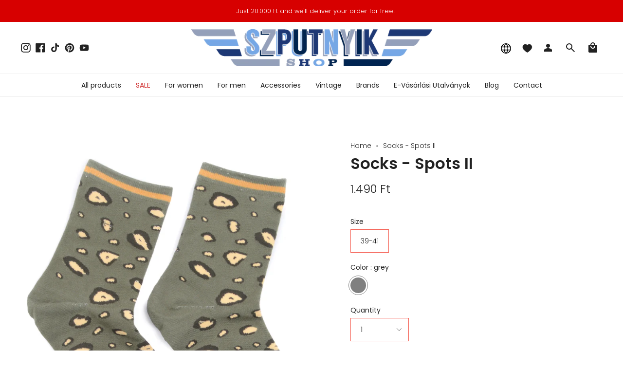

--- FILE ---
content_type: text/html; charset=utf-8
request_url: https://szputnyikshop.com/products/zokni-foltos-i
body_size: 40986
content:
<!doctype html>
<html class="no-js no-touch supports-no-cookies" lang="en">
<head>
  <meta charset="UTF-8">
  <meta name="viewport" content="width=device-width, initial-scale=1.0">
  <meta name="theme-color" content="#d70000">
  <link rel="canonical" href="https://szputnyikshop.com/products/zokni-foltos-i">

  <!-- ======================= Broadcast Theme V3.7.1 ========================= -->

  <link rel="preconnect" href="https://cdn.shopify.com" crossorigin>
  <link rel="preconnect" href="https://fonts.shopify.com" crossorigin>
  <link rel="preconnect" href="https://monorail-edge.shopifysvc.com" crossorigin>

  <link rel="preload" href="//szputnyikshop.com/cdn/shop/t/41/assets/lazysizes.js?v=111431644619468174291732554137" as="script">
  <link rel="preload" href="//szputnyikshop.com/cdn/shop/t/41/assets/vendor.js?v=87256898729587446001732554136" as="script">
  <link rel="preload" href="//szputnyikshop.com/cdn/shop/t/41/assets/theme.dev.js?v=183301880264828861741732554138" as="script">
  <link rel="preload" href="//szputnyikshop.com/cdn/shop/t/41/assets/theme.css?v=50510562174582494151732556787" as="style">

  <!-- Title and description ================================================ -->
  
  <title>
    
    Socks - Spots II
    
    
    
      &ndash; Szputnyik shop
    
  </title>

  
    <meta name="description" content="Everyone&#39;s favorites are now available online.Take the final touches for the perfect look with these special socks!">
  

  <meta property="og:site_name" content="Szputnyik shop">
<meta property="og:url" content="https://szputnyikshop.com/products/zokni-foltos-i">
<meta property="og:title" content="Socks - Spots II">
<meta property="og:type" content="product">
<meta property="og:description" content="Everyone&#39;s favorites are now available online.Take the final touches for the perfect look with these special socks!"><meta property="og:image" content="http://szputnyikshop.com/cdn/shop/products/zokni_szurke_foltos_1.jpg?v=1584547023">
  <meta property="og:image:secure_url" content="https://szputnyikshop.com/cdn/shop/products/zokni_szurke_foltos_1.jpg?v=1584547023">
  <meta property="og:image:width" content="2960">
  <meta property="og:image:height" content="3560"><meta property="og:price:amount" content="1.490">
  <meta property="og:price:currency" content="HUF"><meta name="twitter:card" content="summary_large_image">
<meta name="twitter:title" content="Socks - Spots II">
<meta name="twitter:description" content="Everyone&#39;s favorites are now available online.Take the final touches for the perfect look with these special socks!">

  <!-- CSS ================================================================== -->

  <link href="//szputnyikshop.com/cdn/shop/t/41/assets/font-settings.css?v=182940083236796126171763655327" rel="stylesheet" type="text/css" media="all" />

  
<style data-shopify>

:root {--scrollbar-width: 0px;


--COLOR-VIDEO-BG: #f2f2f2;


--COLOR-BG: #ffffff;
--COLOR-BG-TRANSPARENT: rgba(255, 255, 255, 0);
--COLOR-BG-SECONDARY: #f7f7f7;
--COLOR-BG-RGB: 255, 255, 255;

--COLOR-TEXT-DARK: #000000;
--COLOR-TEXT: #212121;
--COLOR-TEXT-LIGHT: #646464;


/* === Opacity shades of grey ===*/
--COLOR-A5:  rgba(33, 33, 33, 0.05);
--COLOR-A10: rgba(33, 33, 33, 0.1);
--COLOR-A15: rgba(33, 33, 33, 0.15);
--COLOR-A20: rgba(33, 33, 33, 0.2);
--COLOR-A25: rgba(33, 33, 33, 0.25);
--COLOR-A30: rgba(33, 33, 33, 0.3);
--COLOR-A35: rgba(33, 33, 33, 0.35);
--COLOR-A40: rgba(33, 33, 33, 0.4);
--COLOR-A45: rgba(33, 33, 33, 0.45);
--COLOR-A50: rgba(33, 33, 33, 0.5);
--COLOR-A55: rgba(33, 33, 33, 0.55);
--COLOR-A60: rgba(33, 33, 33, 0.6);
--COLOR-A65: rgba(33, 33, 33, 0.65);
--COLOR-A70: rgba(33, 33, 33, 0.7);
--COLOR-A75: rgba(33, 33, 33, 0.75);
--COLOR-A80: rgba(33, 33, 33, 0.8);
--COLOR-A85: rgba(33, 33, 33, 0.85);
--COLOR-A90: rgba(33, 33, 33, 0.9);
--COLOR-A95: rgba(33, 33, 33, 0.95);

--COLOR-BORDER: rgb(240, 240, 240);
--COLOR-BORDER-LIGHT: #f6f6f6;
--COLOR-BORDER-HAIRLINE: #f7f7f7;
--COLOR-BORDER-DARK: #bdbdbd;/* === Bright color ===*/
--COLOR-PRIMARY: #f45b4f;
--COLOR-PRIMARY-HOVER: #f41403;
--COLOR-PRIMARY-FADE: rgba(244, 91, 79, 0.05);
--COLOR-PRIMARY-FADE-HOVER: rgba(244, 91, 79, 0.1);
--COLOR-PRIMARY-LIGHT: #ffe0dd;--COLOR-PRIMARY-OPPOSITE: #ffffff;


/* === Secondary Color ===*/
--COLOR-SECONDARY: #d70000;
--COLOR-SECONDARY-HOVER: #8b0000;
--COLOR-SECONDARY-FADE: rgba(215, 0, 0, 0.05);
--COLOR-SECONDARY-FADE-HOVER: rgba(215, 0, 0, 0.1);--COLOR-SECONDARY-OPPOSITE: #ffffff;


/* === link Color ===*/
--COLOR-LINK: #212121;
--COLOR-LINK-HOVER: #7ca9a3;
--COLOR-LINK-FADE: rgba(33, 33, 33, 0.05);
--COLOR-LINK-FADE-HOVER: rgba(33, 33, 33, 0.1);--COLOR-LINK-OPPOSITE: #ffffff;


/* === Product grid sale tags ===*/
--COLOR-SALE-BG: #be563f;
--COLOR-SALE-TEXT: #ffffff;--COLOR-SALE-TEXT-SECONDARY: #be563f;

/* === Product grid badges ===*/
--COLOR-BADGE-BG: #ffffff;
--COLOR-BADGE-TEXT: #212121;

/*! ============ #CHANGE: Custom styles changes for badges ================== */
/* === Product grid new item badge ===*/
--COLOR-NEW-PRODUCT-BADGE-BG: #F45B4F;
--COLOR-NEW-PRODUCT-BADGE-TEXT: #ffffff;
/*! ============ END OF #CHANGE: Custom styles changes for badges ================== */

/* === Product sale color ===*/
--COLOR-SALE: #d20000;

/* === Gray background on Product grid items ===*/--filter-bg: 1.0;/* === Helper colors for form error states ===*/
--COLOR-ERROR: #721C24;
--COLOR-ERROR-BG: #F8D7DA;
--COLOR-ERROR-BORDER: #F5C6CB;



  --RADIUS: 0px;
  --RADIUS-SM: 0px;


--COLOR-ANNOUNCEMENT-BG: #ffffff;
--COLOR-ANNOUNCEMENT-TEXT: #ab8c52;
--COLOR-ANNOUNCEMENT-BORDER: #e6ddcb;

--COLOR-HEADER-BG: #ffffff;
--COLOR-HEADER-BG-TRANSPARENT: rgba(255, 255, 255, 0);
--COLOR-HEADER-LINK: #212121;
--COLOR-HEADER-LINK-HOVER: #f45b4f;

--COLOR-MENU-BG: #ffffff;
--COLOR-MENU-BORDER: #f0f0f0;
--COLOR-MENU-LINK: #212121;
--COLOR-MENU-LINK-HOVER: #f45b4f;
--COLOR-SUBMENU-BG: #ffffff;
--COLOR-SUBMENU-LINK: #212121;
--COLOR-SUBMENU-LINK-HOVER: #f45b4f;
--COLOR-MENU-TRANSPARENT: #ffffff;

--COLOR-FOOTER-BG: #ffffff;
--COLOR-FOOTER-TEXT: #212121;
--COLOR-FOOTER-LINK: #212121;
--COLOR-FOOTER-LINK-HOVER: #f45b4f;
--COLOR-FOOTER-BORDER: #212121;

--TRANSPARENT: rgba(255, 255, 255, 0);

/* === Default overlay opacity ===*/
--overlay-opacity: 0;

/* === Custom Cursor ===*/
--ICON-ZOOM-IN: url( "//szputnyikshop.com/cdn/shop/t/41/assets/icon-zoom-in.svg?v=182473373117644429561732554138" );
--ICON-ZOOM-OUT: url( "//szputnyikshop.com/cdn/shop/t/41/assets/icon-zoom-out.svg?v=101497157853986683871732554135" );

/* === Custom Icons ===*/


  
  --ICON-ADD-BAG: url( "//szputnyikshop.com/cdn/shop/t/41/assets/icon-add-bag.svg?v=23763382405227654651732554137" );
  --ICON-ADD-CART: url( "//szputnyikshop.com/cdn/shop/t/41/assets/icon-add-cart.svg?v=3962293684743587821732554136" );
  --ICON-ARROW-LEFT: url( "//szputnyikshop.com/cdn/shop/t/41/assets/icon-arrow-left.svg?v=136066145774695772731732554137" );
  --ICON-ARROW-RIGHT: url( "//szputnyikshop.com/cdn/shop/t/41/assets/icon-arrow-right.svg?v=150928298113663093401732554135" );
  --ICON-SELECT: url("//szputnyikshop.com/cdn/shop/t/41/assets/icon-select.svg?v=167170173659852274001732554135");


--PRODUCT-GRID-ASPECT-RATIO: 120.0%;

/* === Typography ===*/
--FONT-WEIGHT-BODY: 300;
--FONT-WEIGHT-BODY-BOLD: 400;

--FONT-STACK-BODY: Poppins, sans-serif;
--FONT-STYLE-BODY: normal;
--FONT-STYLE-BODY-ITALIC: italic;
--FONT-ADJUST-BODY: 1.0;

--FONT-WEIGHT-HEADING: 600;
--FONT-WEIGHT-HEADING-BOLD: 700;

--FONT-STACK-HEADING: Poppins, sans-serif;
--FONT-STYLE-HEADING: normal;
--FONT-STYLE-HEADING-ITALIC: italic;
--FONT-ADJUST-HEADING: 1.15;

--FONT-STACK-NAV: Poppins, sans-serif;
--FONT-STYLE-NAV: normal;
--FONT-STYLE-NAV-ITALIC: italic;
--FONT-ADJUST-NAV: 1.0;

--FONT-WEIGHT-NAV: 300;
--FONT-WEIGHT-NAV-BOLD: 400;

--FONT-SIZE-BASE: 1.0rem;
--FONT-SIZE-BASE-PERCENT: 1.0;

/* === Parallax ===*/
--PARALLAX-STRENGTH-MIN: 120.0%;
--PARALLAX-STRENGTH-MAX: 130.0%;--gutter: 60px;--grid: repeat(4, minmax(0, 1fr));
--grid-tablet: repeat(3, minmax(0, 1fr));
--grid-small: repeat(2, minmax(0, 1fr));
--grid-mobile: repeat(1, minmax(0, 1fr));
--gap: 16px;--base-animation-delay: 0ms;--ICON-STROKE-WIDTH: 1px;
}

</style>


  <link href="//szputnyikshop.com/cdn/shop/t/41/assets/theme.css?v=50510562174582494151732556787" rel="stylesheet" type="text/css" media="all" />

  <script>
    if (window.navigator.userAgent.indexOf('MSIE ') > 0 || window.navigator.userAgent.indexOf('Trident/') > 0) {
      document.documentElement.className = document.documentElement.className + ' ie';

      var scripts = document.getElementsByTagName('script')[0];
      var polyfill = document.createElement("script");
      polyfill.defer = true;
      polyfill.src = "//szputnyikshop.com/cdn/shop/t/41/assets/ie11.js?v=144489047535103983231732554136";

      scripts.parentNode.insertBefore(polyfill, scripts);
    } else {
      document.documentElement.className = document.documentElement.className.replace('no-js', 'js');
    }

    window.lazySizesConfig = window.lazySizesConfig || {};
    window.lazySizesConfig.preloadAfterLoad = true;

    let root = '/';
    if (root[root.length - 1] !== '/') {
      root = root + '/';
    }

    window.theme = {
      routes: {
        root: root,
        cart: '/cart',
        cart_add_url: '/cart/add',
        product_recommendations_url: '/recommendations/products',
        predictive_search_url: '/search/suggest',
        addresses_url: '/account/addresses'
      },
      assets: {
        photoswipe: '//szputnyikshop.com/cdn/shop/t/41/assets/photoswipe.js?v=101811760775731399961732554137',
        smoothscroll: '//szputnyikshop.com/cdn/shop/t/41/assets/smoothscroll.js?v=37906625415260927261732554138',
        swatches: '//szputnyikshop.com/cdn/shop/t/41/assets/swatches.json?v=184343565545568312921732554136',
        base: "//szputnyikshop.com/cdn/shop/t/41/assets/",
        no_image: "//szputnyikshop.com/cdn/shopifycloud/storefront/assets/no-image-2048-a2addb12_1024x.gif",
      },
      strings: {
        addToCart: "Add to cart",
        soldOut: "Sold Out",
        from: "From",
        preOrder: "Pre-order",
        sale: "Sale",
        subscription: "Subscription",
        unavailable: "Unavailable",
        unitPrice: "Unit price",
        unitPriceSeparator: "per",
        shippingCalcSubmitButton: "Calculate shipping",
        shippingCalcSubmitButtonDisabled: "Calculating...",
        selectValue: "Select value",
        selectColor: "Select color",
        oneColor: "color",
        otherColor: "colors",
        upsellAddToCart: "Add",
        free: "Free"
      },
      settings: {
        customerLoggedIn: null ? true : false,
        cartDrawerEnabled: false,
        enableQuickAdd: true,
        enableAnimations: true,
        transparentHeader: false,
        swatchStyle: "circle"
      },
      moneyFormat: true ? "\u003cspan class=money\u003e{{ amount_no_decimals_with_comma_separator }} Ft\u003c\/span\u003e" : "\u003cspan class=money\u003e{{ amount_no_decimals_with_comma_separator }} Ft\u003c\/span\u003e",
      moneyWithoutCurrencyFormat: "\u003cspan class=money\u003e{{ amount_no_decimals_with_comma_separator }} Ft\u003c\/span\u003e",
      moneyWithCurrencyFormat: "\u003cspan class=money\u003e{{ amount_no_decimals_with_comma_separator }} Ft\u003c\/span\u003e",
      subtotal: 0,
      info: {
        name: 'broadcast'
      },
      version: '3.7.1'
    };

    document.addEventListener('lazyloaded', (e) => {
      const lazyImage = e.target.parentNode;
      if (lazyImage.classList.contains('lazy-image')) {
        lazyImage.style.backgroundImage = 'none';
      }
    });
  </script>

  

  <!-- Theme Javascript ============================================================== -->
  <script src="//szputnyikshop.com/cdn/shop/t/41/assets/lazysizes.js?v=111431644619468174291732554137" async="async"></script>
  <script src="//szputnyikshop.com/cdn/shop/t/41/assets/vendor.js?v=87256898729587446001732554136" defer="defer"></script>
  <script src="//szputnyikshop.com/cdn/shop/t/41/assets/theme.dev.js?v=183301880264828861741732554138" defer="defer"></script><!-- Shopify app scripts =========================================================== -->

  <script>window.performance && window.performance.mark && window.performance.mark('shopify.content_for_header.start');</script><meta name="google-site-verification" content="LOOvVn4einA83hnUXNMYqT8ZeGZt7imNSjnLo1yxLHs">
<meta name="facebook-domain-verification" content="edlho9k71bvt99bh0oll22vh7k39cm">
<meta name="facebook-domain-verification" content="4loxpn6z5lh0uktyup3orcmtxz8l5n">
<meta name="facebook-domain-verification" content="4qegoebkr8mjb92hys57jbwvp0tw3n">
<meta name="google-site-verification" content="MUIWgR85UIbDe29_D5wDDnlcfDU1nh7PFH38UMXysG8">
<meta name="google-site-verification" content="oL9LTtG2bUxyjd_A0GOxbl8AAi4OM6RsXTU7I-w1e4M">
<meta id="shopify-digital-wallet" name="shopify-digital-wallet" content="/12119048/digital_wallets/dialog">
<meta name="shopify-checkout-api-token" content="0d9b43bbe363f7dbcbf26f4a93794ffc">
<meta id="in-context-paypal-metadata" data-shop-id="12119048" data-venmo-supported="false" data-environment="production" data-locale="en_US" data-paypal-v4="true" data-currency="HUF">
<link rel="alternate" hreflang="x-default" href="https://szputnyikshop.hu/products/zokni-foltos-i">
<link rel="alternate" hreflang="hu" href="https://szputnyikshop.hu/products/zokni-foltos-i">
<link rel="alternate" hreflang="en" href="https://szputnyikshop.hu/en/products/zokni-foltos-i">
<link rel="alternate" hreflang="en-AD" href="https://szputnyikshop.com/products/zokni-foltos-i">
<link rel="alternate" hreflang="hu-AD" href="https://szputnyikshop.com/hu/products/zokni-foltos-i">
<link rel="alternate" hreflang="en-AE" href="https://szputnyikshop.com/products/zokni-foltos-i">
<link rel="alternate" hreflang="hu-AE" href="https://szputnyikshop.com/hu/products/zokni-foltos-i">
<link rel="alternate" hreflang="en-AF" href="https://szputnyikshop.com/products/zokni-foltos-i">
<link rel="alternate" hreflang="hu-AF" href="https://szputnyikshop.com/hu/products/zokni-foltos-i">
<link rel="alternate" hreflang="en-AG" href="https://szputnyikshop.com/products/zokni-foltos-i">
<link rel="alternate" hreflang="hu-AG" href="https://szputnyikshop.com/hu/products/zokni-foltos-i">
<link rel="alternate" hreflang="en-AI" href="https://szputnyikshop.com/products/zokni-foltos-i">
<link rel="alternate" hreflang="hu-AI" href="https://szputnyikshop.com/hu/products/zokni-foltos-i">
<link rel="alternate" hreflang="en-AL" href="https://szputnyikshop.com/products/zokni-foltos-i">
<link rel="alternate" hreflang="hu-AL" href="https://szputnyikshop.com/hu/products/zokni-foltos-i">
<link rel="alternate" hreflang="en-AM" href="https://szputnyikshop.com/products/zokni-foltos-i">
<link rel="alternate" hreflang="hu-AM" href="https://szputnyikshop.com/hu/products/zokni-foltos-i">
<link rel="alternate" hreflang="en-AR" href="https://szputnyikshop.com/products/zokni-foltos-i">
<link rel="alternate" hreflang="hu-AR" href="https://szputnyikshop.com/hu/products/zokni-foltos-i">
<link rel="alternate" hreflang="en-AT" href="https://szputnyikshop.com/products/zokni-foltos-i">
<link rel="alternate" hreflang="hu-AT" href="https://szputnyikshop.com/hu/products/zokni-foltos-i">
<link rel="alternate" hreflang="en-AU" href="https://szputnyikshop.com/products/zokni-foltos-i">
<link rel="alternate" hreflang="hu-AU" href="https://szputnyikshop.com/hu/products/zokni-foltos-i">
<link rel="alternate" hreflang="en-AW" href="https://szputnyikshop.com/products/zokni-foltos-i">
<link rel="alternate" hreflang="hu-AW" href="https://szputnyikshop.com/hu/products/zokni-foltos-i">
<link rel="alternate" hreflang="en-AZ" href="https://szputnyikshop.com/products/zokni-foltos-i">
<link rel="alternate" hreflang="hu-AZ" href="https://szputnyikshop.com/hu/products/zokni-foltos-i">
<link rel="alternate" hreflang="en-BA" href="https://szputnyikshop.com/products/zokni-foltos-i">
<link rel="alternate" hreflang="hu-BA" href="https://szputnyikshop.com/hu/products/zokni-foltos-i">
<link rel="alternate" hreflang="en-BB" href="https://szputnyikshop.com/products/zokni-foltos-i">
<link rel="alternate" hreflang="hu-BB" href="https://szputnyikshop.com/hu/products/zokni-foltos-i">
<link rel="alternate" hreflang="en-BD" href="https://szputnyikshop.com/products/zokni-foltos-i">
<link rel="alternate" hreflang="hu-BD" href="https://szputnyikshop.com/hu/products/zokni-foltos-i">
<link rel="alternate" hreflang="en-BE" href="https://szputnyikshop.com/products/zokni-foltos-i">
<link rel="alternate" hreflang="hu-BE" href="https://szputnyikshop.com/hu/products/zokni-foltos-i">
<link rel="alternate" hreflang="en-BG" href="https://szputnyikshop.com/products/zokni-foltos-i">
<link rel="alternate" hreflang="hu-BG" href="https://szputnyikshop.com/hu/products/zokni-foltos-i">
<link rel="alternate" hreflang="en-BH" href="https://szputnyikshop.com/products/zokni-foltos-i">
<link rel="alternate" hreflang="hu-BH" href="https://szputnyikshop.com/hu/products/zokni-foltos-i">
<link rel="alternate" hreflang="en-BL" href="https://szputnyikshop.com/products/zokni-foltos-i">
<link rel="alternate" hreflang="hu-BL" href="https://szputnyikshop.com/hu/products/zokni-foltos-i">
<link rel="alternate" hreflang="en-BM" href="https://szputnyikshop.com/products/zokni-foltos-i">
<link rel="alternate" hreflang="hu-BM" href="https://szputnyikshop.com/hu/products/zokni-foltos-i">
<link rel="alternate" hreflang="en-BN" href="https://szputnyikshop.com/products/zokni-foltos-i">
<link rel="alternate" hreflang="hu-BN" href="https://szputnyikshop.com/hu/products/zokni-foltos-i">
<link rel="alternate" hreflang="en-BO" href="https://szputnyikshop.com/products/zokni-foltos-i">
<link rel="alternate" hreflang="hu-BO" href="https://szputnyikshop.com/hu/products/zokni-foltos-i">
<link rel="alternate" hreflang="en-BR" href="https://szputnyikshop.com/products/zokni-foltos-i">
<link rel="alternate" hreflang="hu-BR" href="https://szputnyikshop.com/hu/products/zokni-foltos-i">
<link rel="alternate" hreflang="en-BS" href="https://szputnyikshop.com/products/zokni-foltos-i">
<link rel="alternate" hreflang="hu-BS" href="https://szputnyikshop.com/hu/products/zokni-foltos-i">
<link rel="alternate" hreflang="en-BT" href="https://szputnyikshop.com/products/zokni-foltos-i">
<link rel="alternate" hreflang="hu-BT" href="https://szputnyikshop.com/hu/products/zokni-foltos-i">
<link rel="alternate" hreflang="en-BY" href="https://szputnyikshop.com/products/zokni-foltos-i">
<link rel="alternate" hreflang="hu-BY" href="https://szputnyikshop.com/hu/products/zokni-foltos-i">
<link rel="alternate" hreflang="en-BZ" href="https://szputnyikshop.com/products/zokni-foltos-i">
<link rel="alternate" hreflang="hu-BZ" href="https://szputnyikshop.com/hu/products/zokni-foltos-i">
<link rel="alternate" hreflang="en-CA" href="https://szputnyikshop.com/products/zokni-foltos-i">
<link rel="alternate" hreflang="hu-CA" href="https://szputnyikshop.com/hu/products/zokni-foltos-i">
<link rel="alternate" hreflang="en-CC" href="https://szputnyikshop.com/products/zokni-foltos-i">
<link rel="alternate" hreflang="hu-CC" href="https://szputnyikshop.com/hu/products/zokni-foltos-i">
<link rel="alternate" hreflang="en-CH" href="https://szputnyikshop.com/products/zokni-foltos-i">
<link rel="alternate" hreflang="hu-CH" href="https://szputnyikshop.com/hu/products/zokni-foltos-i">
<link rel="alternate" hreflang="en-CK" href="https://szputnyikshop.com/products/zokni-foltos-i">
<link rel="alternate" hreflang="hu-CK" href="https://szputnyikshop.com/hu/products/zokni-foltos-i">
<link rel="alternate" hreflang="en-CL" href="https://szputnyikshop.com/products/zokni-foltos-i">
<link rel="alternate" hreflang="hu-CL" href="https://szputnyikshop.com/hu/products/zokni-foltos-i">
<link rel="alternate" hreflang="en-CN" href="https://szputnyikshop.com/products/zokni-foltos-i">
<link rel="alternate" hreflang="hu-CN" href="https://szputnyikshop.com/hu/products/zokni-foltos-i">
<link rel="alternate" hreflang="en-CO" href="https://szputnyikshop.com/products/zokni-foltos-i">
<link rel="alternate" hreflang="hu-CO" href="https://szputnyikshop.com/hu/products/zokni-foltos-i">
<link rel="alternate" hreflang="en-CR" href="https://szputnyikshop.com/products/zokni-foltos-i">
<link rel="alternate" hreflang="hu-CR" href="https://szputnyikshop.com/hu/products/zokni-foltos-i">
<link rel="alternate" hreflang="en-CW" href="https://szputnyikshop.com/products/zokni-foltos-i">
<link rel="alternate" hreflang="hu-CW" href="https://szputnyikshop.com/hu/products/zokni-foltos-i">
<link rel="alternate" hreflang="en-CX" href="https://szputnyikshop.com/products/zokni-foltos-i">
<link rel="alternate" hreflang="hu-CX" href="https://szputnyikshop.com/hu/products/zokni-foltos-i">
<link rel="alternate" hreflang="en-CY" href="https://szputnyikshop.com/products/zokni-foltos-i">
<link rel="alternate" hreflang="hu-CY" href="https://szputnyikshop.com/hu/products/zokni-foltos-i">
<link rel="alternate" hreflang="en-CZ" href="https://szputnyikshop.com/products/zokni-foltos-i">
<link rel="alternate" hreflang="hu-CZ" href="https://szputnyikshop.com/hu/products/zokni-foltos-i">
<link rel="alternate" hreflang="en-DE" href="https://szputnyikshop.com/products/zokni-foltos-i">
<link rel="alternate" hreflang="hu-DE" href="https://szputnyikshop.com/hu/products/zokni-foltos-i">
<link rel="alternate" hreflang="en-DK" href="https://szputnyikshop.com/products/zokni-foltos-i">
<link rel="alternate" hreflang="hu-DK" href="https://szputnyikshop.com/hu/products/zokni-foltos-i">
<link rel="alternate" hreflang="en-DM" href="https://szputnyikshop.com/products/zokni-foltos-i">
<link rel="alternate" hreflang="hu-DM" href="https://szputnyikshop.com/hu/products/zokni-foltos-i">
<link rel="alternate" hreflang="en-DO" href="https://szputnyikshop.com/products/zokni-foltos-i">
<link rel="alternate" hreflang="hu-DO" href="https://szputnyikshop.com/hu/products/zokni-foltos-i">
<link rel="alternate" hreflang="en-EC" href="https://szputnyikshop.com/products/zokni-foltos-i">
<link rel="alternate" hreflang="hu-EC" href="https://szputnyikshop.com/hu/products/zokni-foltos-i">
<link rel="alternate" hreflang="en-EE" href="https://szputnyikshop.com/products/zokni-foltos-i">
<link rel="alternate" hreflang="hu-EE" href="https://szputnyikshop.com/hu/products/zokni-foltos-i">
<link rel="alternate" hreflang="en-ES" href="https://szputnyikshop.com/products/zokni-foltos-i">
<link rel="alternate" hreflang="hu-ES" href="https://szputnyikshop.com/hu/products/zokni-foltos-i">
<link rel="alternate" hreflang="en-FI" href="https://szputnyikshop.com/products/zokni-foltos-i">
<link rel="alternate" hreflang="hu-FI" href="https://szputnyikshop.com/hu/products/zokni-foltos-i">
<link rel="alternate" hreflang="en-FJ" href="https://szputnyikshop.com/products/zokni-foltos-i">
<link rel="alternate" hreflang="hu-FJ" href="https://szputnyikshop.com/hu/products/zokni-foltos-i">
<link rel="alternate" hreflang="en-FK" href="https://szputnyikshop.com/products/zokni-foltos-i">
<link rel="alternate" hreflang="hu-FK" href="https://szputnyikshop.com/hu/products/zokni-foltos-i">
<link rel="alternate" hreflang="en-FR" href="https://szputnyikshop.com/products/zokni-foltos-i">
<link rel="alternate" hreflang="hu-FR" href="https://szputnyikshop.com/hu/products/zokni-foltos-i">
<link rel="alternate" hreflang="en-GB" href="https://szputnyikshop.com/products/zokni-foltos-i">
<link rel="alternate" hreflang="hu-GB" href="https://szputnyikshop.com/hu/products/zokni-foltos-i">
<link rel="alternate" hreflang="en-GD" href="https://szputnyikshop.com/products/zokni-foltos-i">
<link rel="alternate" hreflang="hu-GD" href="https://szputnyikshop.com/hu/products/zokni-foltos-i">
<link rel="alternate" hreflang="en-GE" href="https://szputnyikshop.com/products/zokni-foltos-i">
<link rel="alternate" hreflang="hu-GE" href="https://szputnyikshop.com/hu/products/zokni-foltos-i">
<link rel="alternate" hreflang="en-GF" href="https://szputnyikshop.com/products/zokni-foltos-i">
<link rel="alternate" hreflang="hu-GF" href="https://szputnyikshop.com/hu/products/zokni-foltos-i">
<link rel="alternate" hreflang="en-GI" href="https://szputnyikshop.com/products/zokni-foltos-i">
<link rel="alternate" hreflang="hu-GI" href="https://szputnyikshop.com/hu/products/zokni-foltos-i">
<link rel="alternate" hreflang="en-GR" href="https://szputnyikshop.com/products/zokni-foltos-i">
<link rel="alternate" hreflang="hu-GR" href="https://szputnyikshop.com/hu/products/zokni-foltos-i">
<link rel="alternate" hreflang="en-GS" href="https://szputnyikshop.com/products/zokni-foltos-i">
<link rel="alternate" hreflang="hu-GS" href="https://szputnyikshop.com/hu/products/zokni-foltos-i">
<link rel="alternate" hreflang="en-GT" href="https://szputnyikshop.com/products/zokni-foltos-i">
<link rel="alternate" hreflang="hu-GT" href="https://szputnyikshop.com/hu/products/zokni-foltos-i">
<link rel="alternate" hreflang="en-GY" href="https://szputnyikshop.com/products/zokni-foltos-i">
<link rel="alternate" hreflang="hu-GY" href="https://szputnyikshop.com/hu/products/zokni-foltos-i">
<link rel="alternate" hreflang="en-HK" href="https://szputnyikshop.com/products/zokni-foltos-i">
<link rel="alternate" hreflang="hu-HK" href="https://szputnyikshop.com/hu/products/zokni-foltos-i">
<link rel="alternate" hreflang="en-HN" href="https://szputnyikshop.com/products/zokni-foltos-i">
<link rel="alternate" hreflang="hu-HN" href="https://szputnyikshop.com/hu/products/zokni-foltos-i">
<link rel="alternate" hreflang="en-HR" href="https://szputnyikshop.com/products/zokni-foltos-i">
<link rel="alternate" hreflang="hu-HR" href="https://szputnyikshop.com/hu/products/zokni-foltos-i">
<link rel="alternate" hreflang="en-HT" href="https://szputnyikshop.com/products/zokni-foltos-i">
<link rel="alternate" hreflang="hu-HT" href="https://szputnyikshop.com/hu/products/zokni-foltos-i">
<link rel="alternate" hreflang="en-ID" href="https://szputnyikshop.com/products/zokni-foltos-i">
<link rel="alternate" hreflang="hu-ID" href="https://szputnyikshop.com/hu/products/zokni-foltos-i">
<link rel="alternate" hreflang="en-IE" href="https://szputnyikshop.com/products/zokni-foltos-i">
<link rel="alternate" hreflang="hu-IE" href="https://szputnyikshop.com/hu/products/zokni-foltos-i">
<link rel="alternate" hreflang="en-IL" href="https://szputnyikshop.com/products/zokni-foltos-i">
<link rel="alternate" hreflang="hu-IL" href="https://szputnyikshop.com/hu/products/zokni-foltos-i">
<link rel="alternate" hreflang="en-IM" href="https://szputnyikshop.com/products/zokni-foltos-i">
<link rel="alternate" hreflang="hu-IM" href="https://szputnyikshop.com/hu/products/zokni-foltos-i">
<link rel="alternate" hreflang="en-IN" href="https://szputnyikshop.com/products/zokni-foltos-i">
<link rel="alternate" hreflang="hu-IN" href="https://szputnyikshop.com/hu/products/zokni-foltos-i">
<link rel="alternate" hreflang="en-IO" href="https://szputnyikshop.com/products/zokni-foltos-i">
<link rel="alternate" hreflang="hu-IO" href="https://szputnyikshop.com/hu/products/zokni-foltos-i">
<link rel="alternate" hreflang="en-IQ" href="https://szputnyikshop.com/products/zokni-foltos-i">
<link rel="alternate" hreflang="hu-IQ" href="https://szputnyikshop.com/hu/products/zokni-foltos-i">
<link rel="alternate" hreflang="en-IS" href="https://szputnyikshop.com/products/zokni-foltos-i">
<link rel="alternate" hreflang="hu-IS" href="https://szputnyikshop.com/hu/products/zokni-foltos-i">
<link rel="alternate" hreflang="en-IT" href="https://szputnyikshop.com/products/zokni-foltos-i">
<link rel="alternate" hreflang="hu-IT" href="https://szputnyikshop.com/hu/products/zokni-foltos-i">
<link rel="alternate" hreflang="en-JM" href="https://szputnyikshop.com/products/zokni-foltos-i">
<link rel="alternate" hreflang="hu-JM" href="https://szputnyikshop.com/hu/products/zokni-foltos-i">
<link rel="alternate" hreflang="en-JO" href="https://szputnyikshop.com/products/zokni-foltos-i">
<link rel="alternate" hreflang="hu-JO" href="https://szputnyikshop.com/hu/products/zokni-foltos-i">
<link rel="alternate" hreflang="en-JP" href="https://szputnyikshop.com/products/zokni-foltos-i">
<link rel="alternate" hreflang="hu-JP" href="https://szputnyikshop.com/hu/products/zokni-foltos-i">
<link rel="alternate" hreflang="en-KG" href="https://szputnyikshop.com/products/zokni-foltos-i">
<link rel="alternate" hreflang="hu-KG" href="https://szputnyikshop.com/hu/products/zokni-foltos-i">
<link rel="alternate" hreflang="en-KH" href="https://szputnyikshop.com/products/zokni-foltos-i">
<link rel="alternate" hreflang="hu-KH" href="https://szputnyikshop.com/hu/products/zokni-foltos-i">
<link rel="alternate" hreflang="en-KI" href="https://szputnyikshop.com/products/zokni-foltos-i">
<link rel="alternate" hreflang="hu-KI" href="https://szputnyikshop.com/hu/products/zokni-foltos-i">
<link rel="alternate" hreflang="en-KN" href="https://szputnyikshop.com/products/zokni-foltos-i">
<link rel="alternate" hreflang="hu-KN" href="https://szputnyikshop.com/hu/products/zokni-foltos-i">
<link rel="alternate" hreflang="en-KR" href="https://szputnyikshop.com/products/zokni-foltos-i">
<link rel="alternate" hreflang="hu-KR" href="https://szputnyikshop.com/hu/products/zokni-foltos-i">
<link rel="alternate" hreflang="en-KW" href="https://szputnyikshop.com/products/zokni-foltos-i">
<link rel="alternate" hreflang="hu-KW" href="https://szputnyikshop.com/hu/products/zokni-foltos-i">
<link rel="alternate" hreflang="en-KY" href="https://szputnyikshop.com/products/zokni-foltos-i">
<link rel="alternate" hreflang="hu-KY" href="https://szputnyikshop.com/hu/products/zokni-foltos-i">
<link rel="alternate" hreflang="en-KZ" href="https://szputnyikshop.com/products/zokni-foltos-i">
<link rel="alternate" hreflang="hu-KZ" href="https://szputnyikshop.com/hu/products/zokni-foltos-i">
<link rel="alternate" hreflang="en-LA" href="https://szputnyikshop.com/products/zokni-foltos-i">
<link rel="alternate" hreflang="hu-LA" href="https://szputnyikshop.com/hu/products/zokni-foltos-i">
<link rel="alternate" hreflang="en-LB" href="https://szputnyikshop.com/products/zokni-foltos-i">
<link rel="alternate" hreflang="hu-LB" href="https://szputnyikshop.com/hu/products/zokni-foltos-i">
<link rel="alternate" hreflang="en-LC" href="https://szputnyikshop.com/products/zokni-foltos-i">
<link rel="alternate" hreflang="hu-LC" href="https://szputnyikshop.com/hu/products/zokni-foltos-i">
<link rel="alternate" hreflang="en-LI" href="https://szputnyikshop.com/products/zokni-foltos-i">
<link rel="alternate" hreflang="hu-LI" href="https://szputnyikshop.com/hu/products/zokni-foltos-i">
<link rel="alternate" hreflang="en-LK" href="https://szputnyikshop.com/products/zokni-foltos-i">
<link rel="alternate" hreflang="hu-LK" href="https://szputnyikshop.com/hu/products/zokni-foltos-i">
<link rel="alternate" hreflang="en-LT" href="https://szputnyikshop.com/products/zokni-foltos-i">
<link rel="alternate" hreflang="hu-LT" href="https://szputnyikshop.com/hu/products/zokni-foltos-i">
<link rel="alternate" hreflang="en-LU" href="https://szputnyikshop.com/products/zokni-foltos-i">
<link rel="alternate" hreflang="hu-LU" href="https://szputnyikshop.com/hu/products/zokni-foltos-i">
<link rel="alternate" hreflang="en-LV" href="https://szputnyikshop.com/products/zokni-foltos-i">
<link rel="alternate" hreflang="hu-LV" href="https://szputnyikshop.com/hu/products/zokni-foltos-i">
<link rel="alternate" hreflang="en-MC" href="https://szputnyikshop.com/products/zokni-foltos-i">
<link rel="alternate" hreflang="hu-MC" href="https://szputnyikshop.com/hu/products/zokni-foltos-i">
<link rel="alternate" hreflang="en-MD" href="https://szputnyikshop.com/products/zokni-foltos-i">
<link rel="alternate" hreflang="hu-MD" href="https://szputnyikshop.com/hu/products/zokni-foltos-i">
<link rel="alternate" hreflang="en-ME" href="https://szputnyikshop.com/products/zokni-foltos-i">
<link rel="alternate" hreflang="hu-ME" href="https://szputnyikshop.com/hu/products/zokni-foltos-i">
<link rel="alternate" hreflang="en-MF" href="https://szputnyikshop.com/products/zokni-foltos-i">
<link rel="alternate" hreflang="hu-MF" href="https://szputnyikshop.com/hu/products/zokni-foltos-i">
<link rel="alternate" hreflang="en-MK" href="https://szputnyikshop.com/products/zokni-foltos-i">
<link rel="alternate" hreflang="hu-MK" href="https://szputnyikshop.com/hu/products/zokni-foltos-i">
<link rel="alternate" hreflang="en-MM" href="https://szputnyikshop.com/products/zokni-foltos-i">
<link rel="alternate" hreflang="hu-MM" href="https://szputnyikshop.com/hu/products/zokni-foltos-i">
<link rel="alternate" hreflang="en-MN" href="https://szputnyikshop.com/products/zokni-foltos-i">
<link rel="alternate" hreflang="hu-MN" href="https://szputnyikshop.com/hu/products/zokni-foltos-i">
<link rel="alternate" hreflang="en-MO" href="https://szputnyikshop.com/products/zokni-foltos-i">
<link rel="alternate" hreflang="hu-MO" href="https://szputnyikshop.com/hu/products/zokni-foltos-i">
<link rel="alternate" hreflang="en-MQ" href="https://szputnyikshop.com/products/zokni-foltos-i">
<link rel="alternate" hreflang="hu-MQ" href="https://szputnyikshop.com/hu/products/zokni-foltos-i">
<link rel="alternate" hreflang="en-MS" href="https://szputnyikshop.com/products/zokni-foltos-i">
<link rel="alternate" hreflang="hu-MS" href="https://szputnyikshop.com/hu/products/zokni-foltos-i">
<link rel="alternate" hreflang="en-MT" href="https://szputnyikshop.com/products/zokni-foltos-i">
<link rel="alternate" hreflang="hu-MT" href="https://szputnyikshop.com/hu/products/zokni-foltos-i">
<link rel="alternate" hreflang="en-MV" href="https://szputnyikshop.com/products/zokni-foltos-i">
<link rel="alternate" hreflang="hu-MV" href="https://szputnyikshop.com/hu/products/zokni-foltos-i">
<link rel="alternate" hreflang="en-MX" href="https://szputnyikshop.com/products/zokni-foltos-i">
<link rel="alternate" hreflang="hu-MX" href="https://szputnyikshop.com/hu/products/zokni-foltos-i">
<link rel="alternate" hreflang="en-MY" href="https://szputnyikshop.com/products/zokni-foltos-i">
<link rel="alternate" hreflang="hu-MY" href="https://szputnyikshop.com/hu/products/zokni-foltos-i">
<link rel="alternate" hreflang="en-NC" href="https://szputnyikshop.com/products/zokni-foltos-i">
<link rel="alternate" hreflang="hu-NC" href="https://szputnyikshop.com/hu/products/zokni-foltos-i">
<link rel="alternate" hreflang="en-NF" href="https://szputnyikshop.com/products/zokni-foltos-i">
<link rel="alternate" hreflang="hu-NF" href="https://szputnyikshop.com/hu/products/zokni-foltos-i">
<link rel="alternate" hreflang="en-NI" href="https://szputnyikshop.com/products/zokni-foltos-i">
<link rel="alternate" hreflang="hu-NI" href="https://szputnyikshop.com/hu/products/zokni-foltos-i">
<link rel="alternate" hreflang="en-NL" href="https://szputnyikshop.com/products/zokni-foltos-i">
<link rel="alternate" hreflang="hu-NL" href="https://szputnyikshop.com/hu/products/zokni-foltos-i">
<link rel="alternate" hreflang="en-NO" href="https://szputnyikshop.com/products/zokni-foltos-i">
<link rel="alternate" hreflang="hu-NO" href="https://szputnyikshop.com/hu/products/zokni-foltos-i">
<link rel="alternate" hreflang="en-NP" href="https://szputnyikshop.com/products/zokni-foltos-i">
<link rel="alternate" hreflang="hu-NP" href="https://szputnyikshop.com/hu/products/zokni-foltos-i">
<link rel="alternate" hreflang="en-NR" href="https://szputnyikshop.com/products/zokni-foltos-i">
<link rel="alternate" hreflang="hu-NR" href="https://szputnyikshop.com/hu/products/zokni-foltos-i">
<link rel="alternate" hreflang="en-NU" href="https://szputnyikshop.com/products/zokni-foltos-i">
<link rel="alternate" hreflang="hu-NU" href="https://szputnyikshop.com/hu/products/zokni-foltos-i">
<link rel="alternate" hreflang="en-NZ" href="https://szputnyikshop.com/products/zokni-foltos-i">
<link rel="alternate" hreflang="hu-NZ" href="https://szputnyikshop.com/hu/products/zokni-foltos-i">
<link rel="alternate" hreflang="en-OM" href="https://szputnyikshop.com/products/zokni-foltos-i">
<link rel="alternate" hreflang="hu-OM" href="https://szputnyikshop.com/hu/products/zokni-foltos-i">
<link rel="alternate" hreflang="en-PA" href="https://szputnyikshop.com/products/zokni-foltos-i">
<link rel="alternate" hreflang="hu-PA" href="https://szputnyikshop.com/hu/products/zokni-foltos-i">
<link rel="alternate" hreflang="en-PE" href="https://szputnyikshop.com/products/zokni-foltos-i">
<link rel="alternate" hreflang="hu-PE" href="https://szputnyikshop.com/hu/products/zokni-foltos-i">
<link rel="alternate" hreflang="en-PF" href="https://szputnyikshop.com/products/zokni-foltos-i">
<link rel="alternate" hreflang="hu-PF" href="https://szputnyikshop.com/hu/products/zokni-foltos-i">
<link rel="alternate" hreflang="en-PG" href="https://szputnyikshop.com/products/zokni-foltos-i">
<link rel="alternate" hreflang="hu-PG" href="https://szputnyikshop.com/hu/products/zokni-foltos-i">
<link rel="alternate" hreflang="en-PH" href="https://szputnyikshop.com/products/zokni-foltos-i">
<link rel="alternate" hreflang="hu-PH" href="https://szputnyikshop.com/hu/products/zokni-foltos-i">
<link rel="alternate" hreflang="en-PK" href="https://szputnyikshop.com/products/zokni-foltos-i">
<link rel="alternate" hreflang="hu-PK" href="https://szputnyikshop.com/hu/products/zokni-foltos-i">
<link rel="alternate" hreflang="en-PL" href="https://szputnyikshop.com/products/zokni-foltos-i">
<link rel="alternate" hreflang="hu-PL" href="https://szputnyikshop.com/hu/products/zokni-foltos-i">
<link rel="alternate" hreflang="en-PM" href="https://szputnyikshop.com/products/zokni-foltos-i">
<link rel="alternate" hreflang="hu-PM" href="https://szputnyikshop.com/hu/products/zokni-foltos-i">
<link rel="alternate" hreflang="en-PN" href="https://szputnyikshop.com/products/zokni-foltos-i">
<link rel="alternate" hreflang="hu-PN" href="https://szputnyikshop.com/hu/products/zokni-foltos-i">
<link rel="alternate" hreflang="en-PS" href="https://szputnyikshop.com/products/zokni-foltos-i">
<link rel="alternate" hreflang="hu-PS" href="https://szputnyikshop.com/hu/products/zokni-foltos-i">
<link rel="alternate" hreflang="en-PT" href="https://szputnyikshop.com/products/zokni-foltos-i">
<link rel="alternate" hreflang="hu-PT" href="https://szputnyikshop.com/hu/products/zokni-foltos-i">
<link rel="alternate" hreflang="en-PY" href="https://szputnyikshop.com/products/zokni-foltos-i">
<link rel="alternate" hreflang="hu-PY" href="https://szputnyikshop.com/hu/products/zokni-foltos-i">
<link rel="alternate" hreflang="en-QA" href="https://szputnyikshop.com/products/zokni-foltos-i">
<link rel="alternate" hreflang="hu-QA" href="https://szputnyikshop.com/hu/products/zokni-foltos-i">
<link rel="alternate" hreflang="en-RE" href="https://szputnyikshop.com/products/zokni-foltos-i">
<link rel="alternate" hreflang="hu-RE" href="https://szputnyikshop.com/hu/products/zokni-foltos-i">
<link rel="alternate" hreflang="en-RO" href="https://szputnyikshop.com/products/zokni-foltos-i">
<link rel="alternate" hreflang="hu-RO" href="https://szputnyikshop.com/hu/products/zokni-foltos-i">
<link rel="alternate" hreflang="en-RS" href="https://szputnyikshop.com/products/zokni-foltos-i">
<link rel="alternate" hreflang="hu-RS" href="https://szputnyikshop.com/hu/products/zokni-foltos-i">
<link rel="alternate" hreflang="en-RU" href="https://szputnyikshop.com/products/zokni-foltos-i">
<link rel="alternate" hreflang="hu-RU" href="https://szputnyikshop.com/hu/products/zokni-foltos-i">
<link rel="alternate" hreflang="en-SA" href="https://szputnyikshop.com/products/zokni-foltos-i">
<link rel="alternate" hreflang="hu-SA" href="https://szputnyikshop.com/hu/products/zokni-foltos-i">
<link rel="alternate" hreflang="en-SB" href="https://szputnyikshop.com/products/zokni-foltos-i">
<link rel="alternate" hreflang="hu-SB" href="https://szputnyikshop.com/hu/products/zokni-foltos-i">
<link rel="alternate" hreflang="en-SE" href="https://szputnyikshop.com/products/zokni-foltos-i">
<link rel="alternate" hreflang="hu-SE" href="https://szputnyikshop.com/hu/products/zokni-foltos-i">
<link rel="alternate" hreflang="en-SG" href="https://szputnyikshop.com/products/zokni-foltos-i">
<link rel="alternate" hreflang="hu-SG" href="https://szputnyikshop.com/hu/products/zokni-foltos-i">
<link rel="alternate" hreflang="en-SI" href="https://szputnyikshop.com/products/zokni-foltos-i">
<link rel="alternate" hreflang="hu-SI" href="https://szputnyikshop.com/hu/products/zokni-foltos-i">
<link rel="alternate" hreflang="en-SK" href="https://szputnyikshop.com/products/zokni-foltos-i">
<link rel="alternate" hreflang="hu-SK" href="https://szputnyikshop.com/hu/products/zokni-foltos-i">
<link rel="alternate" hreflang="en-SM" href="https://szputnyikshop.com/products/zokni-foltos-i">
<link rel="alternate" hreflang="hu-SM" href="https://szputnyikshop.com/hu/products/zokni-foltos-i">
<link rel="alternate" hreflang="en-SR" href="https://szputnyikshop.com/products/zokni-foltos-i">
<link rel="alternate" hreflang="hu-SR" href="https://szputnyikshop.com/hu/products/zokni-foltos-i">
<link rel="alternate" hreflang="en-SV" href="https://szputnyikshop.com/products/zokni-foltos-i">
<link rel="alternate" hreflang="hu-SV" href="https://szputnyikshop.com/hu/products/zokni-foltos-i">
<link rel="alternate" hreflang="en-SX" href="https://szputnyikshop.com/products/zokni-foltos-i">
<link rel="alternate" hreflang="hu-SX" href="https://szputnyikshop.com/hu/products/zokni-foltos-i">
<link rel="alternate" hreflang="en-TC" href="https://szputnyikshop.com/products/zokni-foltos-i">
<link rel="alternate" hreflang="hu-TC" href="https://szputnyikshop.com/hu/products/zokni-foltos-i">
<link rel="alternate" hreflang="en-TF" href="https://szputnyikshop.com/products/zokni-foltos-i">
<link rel="alternate" hreflang="hu-TF" href="https://szputnyikshop.com/hu/products/zokni-foltos-i">
<link rel="alternate" hreflang="en-TH" href="https://szputnyikshop.com/products/zokni-foltos-i">
<link rel="alternate" hreflang="hu-TH" href="https://szputnyikshop.com/hu/products/zokni-foltos-i">
<link rel="alternate" hreflang="en-TJ" href="https://szputnyikshop.com/products/zokni-foltos-i">
<link rel="alternate" hreflang="hu-TJ" href="https://szputnyikshop.com/hu/products/zokni-foltos-i">
<link rel="alternate" hreflang="en-TK" href="https://szputnyikshop.com/products/zokni-foltos-i">
<link rel="alternate" hreflang="hu-TK" href="https://szputnyikshop.com/hu/products/zokni-foltos-i">
<link rel="alternate" hreflang="en-TL" href="https://szputnyikshop.com/products/zokni-foltos-i">
<link rel="alternate" hreflang="hu-TL" href="https://szputnyikshop.com/hu/products/zokni-foltos-i">
<link rel="alternate" hreflang="en-TM" href="https://szputnyikshop.com/products/zokni-foltos-i">
<link rel="alternate" hreflang="hu-TM" href="https://szputnyikshop.com/hu/products/zokni-foltos-i">
<link rel="alternate" hreflang="en-TO" href="https://szputnyikshop.com/products/zokni-foltos-i">
<link rel="alternate" hreflang="hu-TO" href="https://szputnyikshop.com/hu/products/zokni-foltos-i">
<link rel="alternate" hreflang="en-TR" href="https://szputnyikshop.com/products/zokni-foltos-i">
<link rel="alternate" hreflang="hu-TR" href="https://szputnyikshop.com/hu/products/zokni-foltos-i">
<link rel="alternate" hreflang="en-TT" href="https://szputnyikshop.com/products/zokni-foltos-i">
<link rel="alternate" hreflang="hu-TT" href="https://szputnyikshop.com/hu/products/zokni-foltos-i">
<link rel="alternate" hreflang="en-TV" href="https://szputnyikshop.com/products/zokni-foltos-i">
<link rel="alternate" hreflang="hu-TV" href="https://szputnyikshop.com/hu/products/zokni-foltos-i">
<link rel="alternate" hreflang="en-TW" href="https://szputnyikshop.com/products/zokni-foltos-i">
<link rel="alternate" hreflang="hu-TW" href="https://szputnyikshop.com/hu/products/zokni-foltos-i">
<link rel="alternate" hreflang="en-UA" href="https://szputnyikshop.com/products/zokni-foltos-i">
<link rel="alternate" hreflang="hu-UA" href="https://szputnyikshop.com/hu/products/zokni-foltos-i">
<link rel="alternate" hreflang="en-UM" href="https://szputnyikshop.com/products/zokni-foltos-i">
<link rel="alternate" hreflang="hu-UM" href="https://szputnyikshop.com/hu/products/zokni-foltos-i">
<link rel="alternate" hreflang="en-US" href="https://szputnyikshop.com/products/zokni-foltos-i">
<link rel="alternate" hreflang="hu-US" href="https://szputnyikshop.com/hu/products/zokni-foltos-i">
<link rel="alternate" hreflang="en-UY" href="https://szputnyikshop.com/products/zokni-foltos-i">
<link rel="alternate" hreflang="hu-UY" href="https://szputnyikshop.com/hu/products/zokni-foltos-i">
<link rel="alternate" hreflang="en-UZ" href="https://szputnyikshop.com/products/zokni-foltos-i">
<link rel="alternate" hreflang="hu-UZ" href="https://szputnyikshop.com/hu/products/zokni-foltos-i">
<link rel="alternate" hreflang="en-VA" href="https://szputnyikshop.com/products/zokni-foltos-i">
<link rel="alternate" hreflang="hu-VA" href="https://szputnyikshop.com/hu/products/zokni-foltos-i">
<link rel="alternate" hreflang="en-VC" href="https://szputnyikshop.com/products/zokni-foltos-i">
<link rel="alternate" hreflang="hu-VC" href="https://szputnyikshop.com/hu/products/zokni-foltos-i">
<link rel="alternate" hreflang="en-VE" href="https://szputnyikshop.com/products/zokni-foltos-i">
<link rel="alternate" hreflang="hu-VE" href="https://szputnyikshop.com/hu/products/zokni-foltos-i">
<link rel="alternate" hreflang="en-VG" href="https://szputnyikshop.com/products/zokni-foltos-i">
<link rel="alternate" hreflang="hu-VG" href="https://szputnyikshop.com/hu/products/zokni-foltos-i">
<link rel="alternate" hreflang="en-VN" href="https://szputnyikshop.com/products/zokni-foltos-i">
<link rel="alternate" hreflang="hu-VN" href="https://szputnyikshop.com/hu/products/zokni-foltos-i">
<link rel="alternate" hreflang="en-VU" href="https://szputnyikshop.com/products/zokni-foltos-i">
<link rel="alternate" hreflang="hu-VU" href="https://szputnyikshop.com/hu/products/zokni-foltos-i">
<link rel="alternate" hreflang="en-WF" href="https://szputnyikshop.com/products/zokni-foltos-i">
<link rel="alternate" hreflang="hu-WF" href="https://szputnyikshop.com/hu/products/zokni-foltos-i">
<link rel="alternate" hreflang="en-WS" href="https://szputnyikshop.com/products/zokni-foltos-i">
<link rel="alternate" hreflang="hu-WS" href="https://szputnyikshop.com/hu/products/zokni-foltos-i">
<link rel="alternate" hreflang="en-XK" href="https://szputnyikshop.com/products/zokni-foltos-i">
<link rel="alternate" hreflang="hu-XK" href="https://szputnyikshop.com/hu/products/zokni-foltos-i">
<link rel="alternate" hreflang="en-YE" href="https://szputnyikshop.com/products/zokni-foltos-i">
<link rel="alternate" hreflang="hu-YE" href="https://szputnyikshop.com/hu/products/zokni-foltos-i">
<link rel="alternate" type="application/json+oembed" href="https://szputnyikshop.com/products/zokni-foltos-i.oembed">
<script async="async" src="/checkouts/internal/preloads.js?locale=en-BM"></script>
<script id="shopify-features" type="application/json">{"accessToken":"0d9b43bbe363f7dbcbf26f4a93794ffc","betas":["rich-media-storefront-analytics"],"domain":"szputnyikshop.com","predictiveSearch":true,"shopId":12119048,"locale":"en"}</script>
<script>var Shopify = Shopify || {};
Shopify.shop = "szputny.myshopify.com";
Shopify.locale = "en";
Shopify.currency = {"active":"HUF","rate":"1.0"};
Shopify.country = "BM";
Shopify.theme = {"name":"szputnyik\/broadcast-v3-7-1-Szputnyik-v3","id":167938818377,"schema_name":"Broadcast","schema_version":"3.7.1","theme_store_id":null,"role":"main"};
Shopify.theme.handle = "null";
Shopify.theme.style = {"id":null,"handle":null};
Shopify.cdnHost = "szputnyikshop.com/cdn";
Shopify.routes = Shopify.routes || {};
Shopify.routes.root = "/";</script>
<script type="module">!function(o){(o.Shopify=o.Shopify||{}).modules=!0}(window);</script>
<script>!function(o){function n(){var o=[];function n(){o.push(Array.prototype.slice.apply(arguments))}return n.q=o,n}var t=o.Shopify=o.Shopify||{};t.loadFeatures=n(),t.autoloadFeatures=n()}(window);</script>
<script id="shop-js-analytics" type="application/json">{"pageType":"product"}</script>
<script defer="defer" async type="module" src="//szputnyikshop.com/cdn/shopifycloud/shop-js/modules/v2/client.init-shop-cart-sync_C5BV16lS.en.esm.js"></script>
<script defer="defer" async type="module" src="//szputnyikshop.com/cdn/shopifycloud/shop-js/modules/v2/chunk.common_CygWptCX.esm.js"></script>
<script type="module">
  await import("//szputnyikshop.com/cdn/shopifycloud/shop-js/modules/v2/client.init-shop-cart-sync_C5BV16lS.en.esm.js");
await import("//szputnyikshop.com/cdn/shopifycloud/shop-js/modules/v2/chunk.common_CygWptCX.esm.js");

  window.Shopify.SignInWithShop?.initShopCartSync?.({"fedCMEnabled":true,"windoidEnabled":true});

</script>
<script>(function() {
  var isLoaded = false;
  function asyncLoad() {
    if (isLoaded) return;
    isLoaded = true;
    var urls = ["\/\/d1liekpayvooaz.cloudfront.net\/apps\/customizery\/customizery.js?shop=szputny.myshopify.com","https:\/\/chimpstatic.com\/mcjs-connected\/js\/users\/7eac44c0c5a71552cd1d6be95\/15cbadbf181800931acf311a4.js?shop=szputny.myshopify.com","https:\/\/backend.pickupbird.com\/api\/v1\/public\/script-tag?backendShopDomain=szputny.myshopify.com\u0026ecomUniqueId=WeR14wUugEigJhfFxEm0F1DUrQh6PSHiKiD2WxELxZ4UjApWLPUTmEAyQOEXLRFo\u0026mapjs=1\u0026shop=szputny.myshopify.com"];
    for (var i = 0; i < urls.length; i++) {
      var s = document.createElement('script');
      s.type = 'text/javascript';
      s.async = true;
      s.src = urls[i];
      var x = document.getElementsByTagName('script')[0];
      x.parentNode.insertBefore(s, x);
    }
  };
  if(window.attachEvent) {
    window.attachEvent('onload', asyncLoad);
  } else {
    window.addEventListener('load', asyncLoad, false);
  }
})();</script>
<script id="__st">var __st={"a":12119048,"offset":3600,"reqid":"521ab48a-a0ef-45e1-89cc-528cdc9b388e-1768733893","pageurl":"szputnyikshop.com\/products\/zokni-foltos-i","u":"4485fa35b3b4","p":"product","rtyp":"product","rid":4588430590045};</script>
<script>window.ShopifyPaypalV4VisibilityTracking = true;</script>
<script id="captcha-bootstrap">!function(){'use strict';const t='contact',e='account',n='new_comment',o=[[t,t],['blogs',n],['comments',n],[t,'customer']],c=[[e,'customer_login'],[e,'guest_login'],[e,'recover_customer_password'],[e,'create_customer']],r=t=>t.map((([t,e])=>`form[action*='/${t}']:not([data-nocaptcha='true']) input[name='form_type'][value='${e}']`)).join(','),a=t=>()=>t?[...document.querySelectorAll(t)].map((t=>t.form)):[];function s(){const t=[...o],e=r(t);return a(e)}const i='password',u='form_key',d=['recaptcha-v3-token','g-recaptcha-response','h-captcha-response',i],f=()=>{try{return window.sessionStorage}catch{return}},m='__shopify_v',_=t=>t.elements[u];function p(t,e,n=!1){try{const o=window.sessionStorage,c=JSON.parse(o.getItem(e)),{data:r}=function(t){const{data:e,action:n}=t;return t[m]||n?{data:e,action:n}:{data:t,action:n}}(c);for(const[e,n]of Object.entries(r))t.elements[e]&&(t.elements[e].value=n);n&&o.removeItem(e)}catch(o){console.error('form repopulation failed',{error:o})}}const l='form_type',E='cptcha';function T(t){t.dataset[E]=!0}const w=window,h=w.document,L='Shopify',v='ce_forms',y='captcha';let A=!1;((t,e)=>{const n=(g='f06e6c50-85a8-45c8-87d0-21a2b65856fe',I='https://cdn.shopify.com/shopifycloud/storefront-forms-hcaptcha/ce_storefront_forms_captcha_hcaptcha.v1.5.2.iife.js',D={infoText:'Protected by hCaptcha',privacyText:'Privacy',termsText:'Terms'},(t,e,n)=>{const o=w[L][v],c=o.bindForm;if(c)return c(t,g,e,D).then(n);var r;o.q.push([[t,g,e,D],n]),r=I,A||(h.body.append(Object.assign(h.createElement('script'),{id:'captcha-provider',async:!0,src:r})),A=!0)});var g,I,D;w[L]=w[L]||{},w[L][v]=w[L][v]||{},w[L][v].q=[],w[L][y]=w[L][y]||{},w[L][y].protect=function(t,e){n(t,void 0,e),T(t)},Object.freeze(w[L][y]),function(t,e,n,w,h,L){const[v,y,A,g]=function(t,e,n){const i=e?o:[],u=t?c:[],d=[...i,...u],f=r(d),m=r(i),_=r(d.filter((([t,e])=>n.includes(e))));return[a(f),a(m),a(_),s()]}(w,h,L),I=t=>{const e=t.target;return e instanceof HTMLFormElement?e:e&&e.form},D=t=>v().includes(t);t.addEventListener('submit',(t=>{const e=I(t);if(!e)return;const n=D(e)&&!e.dataset.hcaptchaBound&&!e.dataset.recaptchaBound,o=_(e),c=g().includes(e)&&(!o||!o.value);(n||c)&&t.preventDefault(),c&&!n&&(function(t){try{if(!f())return;!function(t){const e=f();if(!e)return;const n=_(t);if(!n)return;const o=n.value;o&&e.removeItem(o)}(t);const e=Array.from(Array(32),(()=>Math.random().toString(36)[2])).join('');!function(t,e){_(t)||t.append(Object.assign(document.createElement('input'),{type:'hidden',name:u})),t.elements[u].value=e}(t,e),function(t,e){const n=f();if(!n)return;const o=[...t.querySelectorAll(`input[type='${i}']`)].map((({name:t})=>t)),c=[...d,...o],r={};for(const[a,s]of new FormData(t).entries())c.includes(a)||(r[a]=s);n.setItem(e,JSON.stringify({[m]:1,action:t.action,data:r}))}(t,e)}catch(e){console.error('failed to persist form',e)}}(e),e.submit())}));const S=(t,e)=>{t&&!t.dataset[E]&&(n(t,e.some((e=>e===t))),T(t))};for(const o of['focusin','change'])t.addEventListener(o,(t=>{const e=I(t);D(e)&&S(e,y())}));const B=e.get('form_key'),M=e.get(l),P=B&&M;t.addEventListener('DOMContentLoaded',(()=>{const t=y();if(P)for(const e of t)e.elements[l].value===M&&p(e,B);[...new Set([...A(),...v().filter((t=>'true'===t.dataset.shopifyCaptcha))])].forEach((e=>S(e,t)))}))}(h,new URLSearchParams(w.location.search),n,t,e,['guest_login'])})(!0,!0)}();</script>
<script integrity="sha256-4kQ18oKyAcykRKYeNunJcIwy7WH5gtpwJnB7kiuLZ1E=" data-source-attribution="shopify.loadfeatures" defer="defer" src="//szputnyikshop.com/cdn/shopifycloud/storefront/assets/storefront/load_feature-a0a9edcb.js" crossorigin="anonymous"></script>
<script data-source-attribution="shopify.dynamic_checkout.dynamic.init">var Shopify=Shopify||{};Shopify.PaymentButton=Shopify.PaymentButton||{isStorefrontPortableWallets:!0,init:function(){window.Shopify.PaymentButton.init=function(){};var t=document.createElement("script");t.src="https://szputnyikshop.com/cdn/shopifycloud/portable-wallets/latest/portable-wallets.en.js",t.type="module",document.head.appendChild(t)}};
</script>
<script data-source-attribution="shopify.dynamic_checkout.buyer_consent">
  function portableWalletsHideBuyerConsent(e){var t=document.getElementById("shopify-buyer-consent"),n=document.getElementById("shopify-subscription-policy-button");t&&n&&(t.classList.add("hidden"),t.setAttribute("aria-hidden","true"),n.removeEventListener("click",e))}function portableWalletsShowBuyerConsent(e){var t=document.getElementById("shopify-buyer-consent"),n=document.getElementById("shopify-subscription-policy-button");t&&n&&(t.classList.remove("hidden"),t.removeAttribute("aria-hidden"),n.addEventListener("click",e))}window.Shopify?.PaymentButton&&(window.Shopify.PaymentButton.hideBuyerConsent=portableWalletsHideBuyerConsent,window.Shopify.PaymentButton.showBuyerConsent=portableWalletsShowBuyerConsent);
</script>
<script data-source-attribution="shopify.dynamic_checkout.cart.bootstrap">document.addEventListener("DOMContentLoaded",(function(){function t(){return document.querySelector("shopify-accelerated-checkout-cart, shopify-accelerated-checkout")}if(t())Shopify.PaymentButton.init();else{new MutationObserver((function(e,n){t()&&(Shopify.PaymentButton.init(),n.disconnect())})).observe(document.body,{childList:!0,subtree:!0})}}));
</script>
<script id='scb4127' type='text/javascript' async='' src='https://szputnyikshop.com/cdn/shopifycloud/privacy-banner/storefront-banner.js'></script><link id="shopify-accelerated-checkout-styles" rel="stylesheet" media="screen" href="https://szputnyikshop.com/cdn/shopifycloud/portable-wallets/latest/accelerated-checkout-backwards-compat.css" crossorigin="anonymous">
<style id="shopify-accelerated-checkout-cart">
        #shopify-buyer-consent {
  margin-top: 1em;
  display: inline-block;
  width: 100%;
}

#shopify-buyer-consent.hidden {
  display: none;
}

#shopify-subscription-policy-button {
  background: none;
  border: none;
  padding: 0;
  text-decoration: underline;
  font-size: inherit;
  cursor: pointer;
}

#shopify-subscription-policy-button::before {
  box-shadow: none;
}

      </style>

<script>window.performance && window.performance.mark && window.performance.mark('shopify.content_for_header.end');</script>

  <div id="shopify-section-filter-menu-settings" class="shopify-section"><style type="text/css">
/*  Filter Menu Color and Image Section CSS */.pt-display-swatch ul .filter-active-color-fekete .collection-name .check-icon:before
{
  background-color: #333333;
  color: #333333;
  -webkit-text-fill-color: transparent;background: -o-linear-gradient(transparent, transparent);
  background-size: cover;
  -webkit-background-clip: text;
  background-clip: text;

}

.pt-display-swatch ul .filter-active-color-fekete .collection-name .check-icon {
  text-shadow: none !important;
}.pt-display-swatch ul .filter-active-color-szurke .collection-name .check-icon:before
{
  background-color: #9a9a9a;
  color: #9a9a9a;
  -webkit-text-fill-color: transparent;background: -o-linear-gradient(transparent, transparent);
  background-size: cover;
  -webkit-background-clip: text;
  background-clip: text;

}

.pt-display-swatch ul .filter-active-color-szurke .collection-name .check-icon {
  text-shadow: none !important;
}.pt-display-swatch ul .filter-active-color-kek .collection-name .check-icon:before
{
  background-color: #4ea0da;
  color: #4ea0da;
  -webkit-text-fill-color: transparent;background: -o-linear-gradient(transparent, transparent);
  background-size: cover;
  -webkit-background-clip: text;
  background-clip: text;

}

.pt-display-swatch ul .filter-active-color-kek .collection-name .check-icon {
  text-shadow: none !important;
}.pt-display-swatch ul .filter-active-color-zold .collection-name .check-icon:before
{
  background-color: #5ca42d;
  color: #5ca42d;
  -webkit-text-fill-color: transparent;background: -o-linear-gradient(transparent, transparent);
  background-size: cover;
  -webkit-background-clip: text;
  background-clip: text;

}

.pt-display-swatch ul .filter-active-color-zold .collection-name .check-icon {
  text-shadow: none !important;
}.pt-display-swatch ul .filter-active-color-sarga .collection-name .check-icon:before
{
  background-color: #fcff1e;
  color: #fcff1e;
  -webkit-text-fill-color: transparent;background: -o-linear-gradient(transparent, transparent);
  background-size: cover;
  -webkit-background-clip: text;
  background-clip: text;

}

.pt-display-swatch ul .filter-active-color-sarga .collection-name .check-icon {
  text-shadow: none !important;
}.pt-display-swatch ul .filter-active-color-narancs .collection-name .check-icon:before
{
  background-color: #ffa500;
  color: #ffa500;
  -webkit-text-fill-color: transparent;background: -o-linear-gradient(transparent, transparent);
  background-size: cover;
  -webkit-background-clip: text;
  background-clip: text;

}

.pt-display-swatch ul .filter-active-color-narancs .collection-name .check-icon {
  text-shadow: none !important;
}.pt-display-swatch ul .filter-active-color-lila .collection-name .check-icon:before
{
  background-color: #9100ff;
  color: #9100ff;
  -webkit-text-fill-color: transparent;background: -o-linear-gradient(transparent, transparent);
  background-size: cover;
  -webkit-background-clip: text;
  background-clip: text;

}

.pt-display-swatch ul .filter-active-color-lila .collection-name .check-icon {
  text-shadow: none !important;
}.pt-display-swatch ul .filter-active-color-rozsaszin .collection-name .check-icon:before
{
  background-color: #ffb4e1;
  color: #ffb4e1;
  -webkit-text-fill-color: transparent;background: -o-linear-gradient(transparent, transparent);
  background-size: cover;
  -webkit-background-clip: text;
  background-clip: text;

}

.pt-display-swatch ul .filter-active-color-rozsaszin .collection-name .check-icon {
  text-shadow: none !important;
}.pt-display-swatch ul .filter-active-color-piros .collection-name .check-icon:before
{
  background-color: #e40000;
  color: #e40000;
  -webkit-text-fill-color: transparent;background: -o-linear-gradient(transparent, transparent);
  background-size: cover;
  -webkit-background-clip: text;
  background-clip: text;

}

.pt-display-swatch ul .filter-active-color-piros .collection-name .check-icon {
  text-shadow: none !important;
}.pt-display-swatch ul .filter-active-color-bordo .collection-name .check-icon:before
{
  background-color: #b30b0b;
  color: #b30b0b;
  -webkit-text-fill-color: transparent;background: -o-linear-gradient(transparent, transparent);
  background-size: cover;
  -webkit-background-clip: text;
  background-clip: text;

}

.pt-display-swatch ul .filter-active-color-bordo .collection-name .check-icon {
  text-shadow: none !important;
}.pt-display-swatch ul .filter-active-color-khaki .collection-name .check-icon:before
{
  background-color: #c3b586;
  color: #c3b586;
  -webkit-text-fill-color: transparent;background: -o-linear-gradient(transparent, transparent);
  background-size: cover;
  -webkit-background-clip: text;
  background-clip: text;

}

.pt-display-swatch ul .filter-active-color-khaki .collection-name .check-icon {
  text-shadow: none !important;
}.pt-display-swatch ul .filter-active-color-barna .collection-name .check-icon:before
{
  background-color: #71421b;
  color: #71421b;
  -webkit-text-fill-color: transparent;background: -o-linear-gradient(transparent, transparent);
  background-size: cover;
  -webkit-background-clip: text;
  background-clip: text;

}

.pt-display-swatch ul .filter-active-color-barna .collection-name .check-icon {
  text-shadow: none !important;
}.pt-display-swatch ul .filter-active-color-bezs .collection-name .check-icon:before
{
  background-color: #e2cba9;
  color: #e2cba9;
  -webkit-text-fill-color: transparent;background: -o-linear-gradient(transparent, transparent);
  background-size: cover;
  -webkit-background-clip: text;
  background-clip: text;

}

.pt-display-swatch ul .filter-active-color-bezs .collection-name .check-icon {
  text-shadow: none !important;
}.pt-display-swatch ul .filter-active-color-szivarvany .collection-name .check-icon:before
{
  background-color: #333333;
  color: #333333;
  -webkit-text-fill-color: transparent;background: -webkit-linear-gradient(transparent, transparent),
             url(//szputnyikshop.com/cdn/shop/files/rainbow_small.jpg?v=1623727662) no-repeat center center;background: -o-linear-gradient(transparent, transparent);
  background-size: cover;
  -webkit-background-clip: text;
  background-clip: text;

}

.pt-display-swatch ul .filter-active-color-szivarvany .collection-name .check-icon {
  text-shadow: none !important;
}.pt-display-swatch ul .filter-active-color-krom .collection-name .check-icon:before
{
  background-color: #333333;
  color: #333333;
  -webkit-text-fill-color: transparent;background: -webkit-linear-gradient(transparent, transparent),
             url(//szputnyikshop.com/cdn/shop/files/chrome_small.jpg?v=1623727744) no-repeat center center;background: -o-linear-gradient(transparent, transparent);
  background-size: cover;
  -webkit-background-clip: text;
  background-clip: text;

}

.pt-display-swatch ul .filter-active-color-krom .collection-name .check-icon {
  text-shadow: none !important;
}.pt-display-swatch ul .filter-active-color-arany .collection-name .check-icon:before
{
  background-color: #333333;
  color: #333333;
  -webkit-text-fill-color: transparent;background: -webkit-linear-gradient(transparent, transparent),
             url(//szputnyikshop.com/cdn/shop/files/arany_small.jpg?v=1623727857) no-repeat center center;background: -o-linear-gradient(transparent, transparent);
  background-size: cover;
  -webkit-background-clip: text;
  background-clip: text;

}

.pt-display-swatch ul .filter-active-color-arany .collection-name .check-icon {
  text-shadow: none !important;
}.pt-display-swatch ul .filter-active-color-ezust .collection-name .check-icon:before
{
  background-color: #333333;
  color: #333333;
  -webkit-text-fill-color: transparent;background: -webkit-linear-gradient(transparent, transparent),
             url(//szputnyikshop.com/cdn/shop/files/ezust_small.jpg?v=1623727890) no-repeat center center;background: -o-linear-gradient(transparent, transparent);
  background-size: cover;
  -webkit-background-clip: text;
  background-clip: text;

}

.pt-display-swatch ul .filter-active-color-ezust .collection-name .check-icon {
  text-shadow: none !important;
}.pt-display-swatch ul .filter-active-color-rez .collection-name .check-icon:before
{
  background-color: #333333;
  color: #333333;
  -webkit-text-fill-color: transparent;background: -webkit-linear-gradient(transparent, transparent),
             url(//szputnyikshop.com/cdn/shop/files/rez_small.jpg?v=1623727830) no-repeat center center;background: -o-linear-gradient(transparent, transparent);
  background-size: cover;
  -webkit-background-clip: text;
  background-clip: text;

}

.pt-display-swatch ul .filter-active-color-rez .collection-name .check-icon {
  text-shadow: none !important;
}</style>
<link href="//szputnyikshop.com/cdn/shop/t/41/assets/filter-menu.scss.css?v=120274715627138124801732554148" rel="stylesheet" type="text/css" media="all" />
<script src="//szputnyikshop.com/cdn/shop/t/41/assets/filter-menu.js?v=79298749081961657871732554148" type="text/javascript"></script>





</div>
  <link rel="dns-prefetch" href="https://cdn.secomapp.com/">
<link rel="dns-prefetch" href="https://ajax.googleapis.com/">
<link rel="dns-prefetch" href="https://cdnjs.cloudflare.com/">
<link rel="preload" as="stylesheet" href="//szputnyikshop.com/cdn/shop/t/41/assets/sca-pp.css?v=178374312540912810101732554135">

<link rel="stylesheet" href="//szputnyikshop.com/cdn/shop/t/41/assets/sca-pp.css?v=178374312540912810101732554135">
 <script>
  
  SCAPPShop = {};
    
  </script> 

  
  
<!-- BEGIN app block: shopify://apps/se-wishlist-engine/blocks/app-embed/8f7c0857-8e71-463d-a168-8e133094753b --><link rel="preload" href="https://cdn.shopify.com/extensions/019b0687-34c2-750d-9296-a1de718428be/wishlist-engine-225/assets/wishlist-engine.css" as="style" onload="this.onload=null;this.rel='stylesheet'">
<noscript><link rel="stylesheet" href="https://cdn.shopify.com/extensions/019b0687-34c2-750d-9296-a1de718428be/wishlist-engine-225/assets/wishlist-engine.css"></noscript>

<meta name="wishlist_shop_current_currency" content="{{ amount_no_decimals_with_comma_separator }} Ft" id="wishlist_shop_current_currency"/>
<script data-id="Ad05seVZTT0FSY1FTM__14198427981142892921" type="application/javascript">
  var  customHeartIcon='';
  var  customHeartFillIcon='';
</script>

 
<script src="https://cdn.shopify.com/extensions/019b0687-34c2-750d-9296-a1de718428be/wishlist-engine-225/assets/wishlist-engine-app.js" defer></script>

<!-- END app block --><link href="https://cdn.shopify.com/extensions/0199a438-2b43-7d72-ba8c-f8472dfb5cdc/promotion-popup-allnew-26/assets/popup-main.css" rel="stylesheet" type="text/css" media="all">
<link href="https://monorail-edge.shopifysvc.com" rel="dns-prefetch">
<script>(function(){if ("sendBeacon" in navigator && "performance" in window) {try {var session_token_from_headers = performance.getEntriesByType('navigation')[0].serverTiming.find(x => x.name == '_s').description;} catch {var session_token_from_headers = undefined;}var session_cookie_matches = document.cookie.match(/_shopify_s=([^;]*)/);var session_token_from_cookie = session_cookie_matches && session_cookie_matches.length === 2 ? session_cookie_matches[1] : "";var session_token = session_token_from_headers || session_token_from_cookie || "";function handle_abandonment_event(e) {var entries = performance.getEntries().filter(function(entry) {return /monorail-edge.shopifysvc.com/.test(entry.name);});if (!window.abandonment_tracked && entries.length === 0) {window.abandonment_tracked = true;var currentMs = Date.now();var navigation_start = performance.timing.navigationStart;var payload = {shop_id: 12119048,url: window.location.href,navigation_start,duration: currentMs - navigation_start,session_token,page_type: "product"};window.navigator.sendBeacon("https://monorail-edge.shopifysvc.com/v1/produce", JSON.stringify({schema_id: "online_store_buyer_site_abandonment/1.1",payload: payload,metadata: {event_created_at_ms: currentMs,event_sent_at_ms: currentMs}}));}}window.addEventListener('pagehide', handle_abandonment_event);}}());</script>
<script id="web-pixels-manager-setup">(function e(e,d,r,n,o){if(void 0===o&&(o={}),!Boolean(null===(a=null===(i=window.Shopify)||void 0===i?void 0:i.analytics)||void 0===a?void 0:a.replayQueue)){var i,a;window.Shopify=window.Shopify||{};var t=window.Shopify;t.analytics=t.analytics||{};var s=t.analytics;s.replayQueue=[],s.publish=function(e,d,r){return s.replayQueue.push([e,d,r]),!0};try{self.performance.mark("wpm:start")}catch(e){}var l=function(){var e={modern:/Edge?\/(1{2}[4-9]|1[2-9]\d|[2-9]\d{2}|\d{4,})\.\d+(\.\d+|)|Firefox\/(1{2}[4-9]|1[2-9]\d|[2-9]\d{2}|\d{4,})\.\d+(\.\d+|)|Chrom(ium|e)\/(9{2}|\d{3,})\.\d+(\.\d+|)|(Maci|X1{2}).+ Version\/(15\.\d+|(1[6-9]|[2-9]\d|\d{3,})\.\d+)([,.]\d+|)( \(\w+\)|)( Mobile\/\w+|) Safari\/|Chrome.+OPR\/(9{2}|\d{3,})\.\d+\.\d+|(CPU[ +]OS|iPhone[ +]OS|CPU[ +]iPhone|CPU IPhone OS|CPU iPad OS)[ +]+(15[._]\d+|(1[6-9]|[2-9]\d|\d{3,})[._]\d+)([._]\d+|)|Android:?[ /-](13[3-9]|1[4-9]\d|[2-9]\d{2}|\d{4,})(\.\d+|)(\.\d+|)|Android.+Firefox\/(13[5-9]|1[4-9]\d|[2-9]\d{2}|\d{4,})\.\d+(\.\d+|)|Android.+Chrom(ium|e)\/(13[3-9]|1[4-9]\d|[2-9]\d{2}|\d{4,})\.\d+(\.\d+|)|SamsungBrowser\/([2-9]\d|\d{3,})\.\d+/,legacy:/Edge?\/(1[6-9]|[2-9]\d|\d{3,})\.\d+(\.\d+|)|Firefox\/(5[4-9]|[6-9]\d|\d{3,})\.\d+(\.\d+|)|Chrom(ium|e)\/(5[1-9]|[6-9]\d|\d{3,})\.\d+(\.\d+|)([\d.]+$|.*Safari\/(?![\d.]+ Edge\/[\d.]+$))|(Maci|X1{2}).+ Version\/(10\.\d+|(1[1-9]|[2-9]\d|\d{3,})\.\d+)([,.]\d+|)( \(\w+\)|)( Mobile\/\w+|) Safari\/|Chrome.+OPR\/(3[89]|[4-9]\d|\d{3,})\.\d+\.\d+|(CPU[ +]OS|iPhone[ +]OS|CPU[ +]iPhone|CPU IPhone OS|CPU iPad OS)[ +]+(10[._]\d+|(1[1-9]|[2-9]\d|\d{3,})[._]\d+)([._]\d+|)|Android:?[ /-](13[3-9]|1[4-9]\d|[2-9]\d{2}|\d{4,})(\.\d+|)(\.\d+|)|Mobile Safari.+OPR\/([89]\d|\d{3,})\.\d+\.\d+|Android.+Firefox\/(13[5-9]|1[4-9]\d|[2-9]\d{2}|\d{4,})\.\d+(\.\d+|)|Android.+Chrom(ium|e)\/(13[3-9]|1[4-9]\d|[2-9]\d{2}|\d{4,})\.\d+(\.\d+|)|Android.+(UC? ?Browser|UCWEB|U3)[ /]?(15\.([5-9]|\d{2,})|(1[6-9]|[2-9]\d|\d{3,})\.\d+)\.\d+|SamsungBrowser\/(5\.\d+|([6-9]|\d{2,})\.\d+)|Android.+MQ{2}Browser\/(14(\.(9|\d{2,})|)|(1[5-9]|[2-9]\d|\d{3,})(\.\d+|))(\.\d+|)|K[Aa][Ii]OS\/(3\.\d+|([4-9]|\d{2,})\.\d+)(\.\d+|)/},d=e.modern,r=e.legacy,n=navigator.userAgent;return n.match(d)?"modern":n.match(r)?"legacy":"unknown"}(),u="modern"===l?"modern":"legacy",c=(null!=n?n:{modern:"",legacy:""})[u],f=function(e){return[e.baseUrl,"/wpm","/b",e.hashVersion,"modern"===e.buildTarget?"m":"l",".js"].join("")}({baseUrl:d,hashVersion:r,buildTarget:u}),m=function(e){var d=e.version,r=e.bundleTarget,n=e.surface,o=e.pageUrl,i=e.monorailEndpoint;return{emit:function(e){var a=e.status,t=e.errorMsg,s=(new Date).getTime(),l=JSON.stringify({metadata:{event_sent_at_ms:s},events:[{schema_id:"web_pixels_manager_load/3.1",payload:{version:d,bundle_target:r,page_url:o,status:a,surface:n,error_msg:t},metadata:{event_created_at_ms:s}}]});if(!i)return console&&console.warn&&console.warn("[Web Pixels Manager] No Monorail endpoint provided, skipping logging."),!1;try{return self.navigator.sendBeacon.bind(self.navigator)(i,l)}catch(e){}var u=new XMLHttpRequest;try{return u.open("POST",i,!0),u.setRequestHeader("Content-Type","text/plain"),u.send(l),!0}catch(e){return console&&console.warn&&console.warn("[Web Pixels Manager] Got an unhandled error while logging to Monorail."),!1}}}}({version:r,bundleTarget:l,surface:e.surface,pageUrl:self.location.href,monorailEndpoint:e.monorailEndpoint});try{o.browserTarget=l,function(e){var d=e.src,r=e.async,n=void 0===r||r,o=e.onload,i=e.onerror,a=e.sri,t=e.scriptDataAttributes,s=void 0===t?{}:t,l=document.createElement("script"),u=document.querySelector("head"),c=document.querySelector("body");if(l.async=n,l.src=d,a&&(l.integrity=a,l.crossOrigin="anonymous"),s)for(var f in s)if(Object.prototype.hasOwnProperty.call(s,f))try{l.dataset[f]=s[f]}catch(e){}if(o&&l.addEventListener("load",o),i&&l.addEventListener("error",i),u)u.appendChild(l);else{if(!c)throw new Error("Did not find a head or body element to append the script");c.appendChild(l)}}({src:f,async:!0,onload:function(){if(!function(){var e,d;return Boolean(null===(d=null===(e=window.Shopify)||void 0===e?void 0:e.analytics)||void 0===d?void 0:d.initialized)}()){var d=window.webPixelsManager.init(e)||void 0;if(d){var r=window.Shopify.analytics;r.replayQueue.forEach((function(e){var r=e[0],n=e[1],o=e[2];d.publishCustomEvent(r,n,o)})),r.replayQueue=[],r.publish=d.publishCustomEvent,r.visitor=d.visitor,r.initialized=!0}}},onerror:function(){return m.emit({status:"failed",errorMsg:"".concat(f," has failed to load")})},sri:function(e){var d=/^sha384-[A-Za-z0-9+/=]+$/;return"string"==typeof e&&d.test(e)}(c)?c:"",scriptDataAttributes:o}),m.emit({status:"loading"})}catch(e){m.emit({status:"failed",errorMsg:(null==e?void 0:e.message)||"Unknown error"})}}})({shopId: 12119048,storefrontBaseUrl: "https://szputnyikshop.hu",extensionsBaseUrl: "https://extensions.shopifycdn.com/cdn/shopifycloud/web-pixels-manager",monorailEndpoint: "https://monorail-edge.shopifysvc.com/unstable/produce_batch",surface: "storefront-renderer",enabledBetaFlags: ["2dca8a86"],webPixelsConfigList: [{"id":"910524745","configuration":"{\"config\":\"{\\\"pixel_id\\\":\\\"G-BPN1LL9LC2\\\",\\\"target_country\\\":\\\"HU\\\",\\\"gtag_events\\\":[{\\\"type\\\":\\\"begin_checkout\\\",\\\"action_label\\\":\\\"G-BPN1LL9LC2\\\"},{\\\"type\\\":\\\"search\\\",\\\"action_label\\\":\\\"G-BPN1LL9LC2\\\"},{\\\"type\\\":\\\"view_item\\\",\\\"action_label\\\":[\\\"G-BPN1LL9LC2\\\",\\\"MC-W0RH8BDPL4\\\"]},{\\\"type\\\":\\\"purchase\\\",\\\"action_label\\\":[\\\"G-BPN1LL9LC2\\\",\\\"MC-W0RH8BDPL4\\\"]},{\\\"type\\\":\\\"page_view\\\",\\\"action_label\\\":[\\\"G-BPN1LL9LC2\\\",\\\"MC-W0RH8BDPL4\\\"]},{\\\"type\\\":\\\"add_payment_info\\\",\\\"action_label\\\":\\\"G-BPN1LL9LC2\\\"},{\\\"type\\\":\\\"add_to_cart\\\",\\\"action_label\\\":\\\"G-BPN1LL9LC2\\\"}],\\\"enable_monitoring_mode\\\":false}\"}","eventPayloadVersion":"v1","runtimeContext":"OPEN","scriptVersion":"b2a88bafab3e21179ed38636efcd8a93","type":"APP","apiClientId":1780363,"privacyPurposes":[],"dataSharingAdjustments":{"protectedCustomerApprovalScopes":["read_customer_address","read_customer_email","read_customer_name","read_customer_personal_data","read_customer_phone"]}},{"id":"245236041","configuration":"{\"pixel_id\":\"655431584643705\",\"pixel_type\":\"facebook_pixel\",\"metaapp_system_user_token\":\"-\"}","eventPayloadVersion":"v1","runtimeContext":"OPEN","scriptVersion":"ca16bc87fe92b6042fbaa3acc2fbdaa6","type":"APP","apiClientId":2329312,"privacyPurposes":["ANALYTICS","MARKETING","SALE_OF_DATA"],"dataSharingAdjustments":{"protectedCustomerApprovalScopes":["read_customer_address","read_customer_email","read_customer_name","read_customer_personal_data","read_customer_phone"]}},{"id":"157712713","configuration":"{\"tagID\":\"2612596862369\"}","eventPayloadVersion":"v1","runtimeContext":"STRICT","scriptVersion":"18031546ee651571ed29edbe71a3550b","type":"APP","apiClientId":3009811,"privacyPurposes":["ANALYTICS","MARKETING","SALE_OF_DATA"],"dataSharingAdjustments":{"protectedCustomerApprovalScopes":["read_customer_address","read_customer_email","read_customer_name","read_customer_personal_data","read_customer_phone"]}},{"id":"155353417","eventPayloadVersion":"v1","runtimeContext":"LAX","scriptVersion":"1","type":"CUSTOM","privacyPurposes":["MARKETING"],"name":"Meta pixel (migrated)"},{"id":"shopify-app-pixel","configuration":"{}","eventPayloadVersion":"v1","runtimeContext":"STRICT","scriptVersion":"0450","apiClientId":"shopify-pixel","type":"APP","privacyPurposes":["ANALYTICS","MARKETING"]},{"id":"shopify-custom-pixel","eventPayloadVersion":"v1","runtimeContext":"LAX","scriptVersion":"0450","apiClientId":"shopify-pixel","type":"CUSTOM","privacyPurposes":["ANALYTICS","MARKETING"]}],isMerchantRequest: false,initData: {"shop":{"name":"Szputnyik shop","paymentSettings":{"currencyCode":"HUF"},"myshopifyDomain":"szputny.myshopify.com","countryCode":"HU","storefrontUrl":"https:\/\/szputnyikshop.com"},"customer":null,"cart":null,"checkout":null,"productVariants":[{"price":{"amount":1490.0,"currencyCode":"HUF"},"product":{"title":"Socks - Spots II","vendor":"Szputnyik shop","id":"4588430590045","untranslatedTitle":"Socks - Spots II","url":"\/products\/zokni-foltos-i","type":"Zokni"},"id":"32123927887965","image":{"src":"\/\/szputnyikshop.com\/cdn\/shop\/products\/zokni_szurke_foltos_1.jpg?v=1584547023"},"sku":"","title":"39-41 \/ grey","untranslatedTitle":"39-41 \/ szürke"}],"purchasingCompany":null},},"https://szputnyikshop.com/cdn","fcfee988w5aeb613cpc8e4bc33m6693e112",{"modern":"","legacy":""},{"shopId":"12119048","storefrontBaseUrl":"https:\/\/szputnyikshop.hu","extensionBaseUrl":"https:\/\/extensions.shopifycdn.com\/cdn\/shopifycloud\/web-pixels-manager","surface":"storefront-renderer","enabledBetaFlags":"[\"2dca8a86\"]","isMerchantRequest":"false","hashVersion":"fcfee988w5aeb613cpc8e4bc33m6693e112","publish":"custom","events":"[[\"page_viewed\",{}],[\"product_viewed\",{\"productVariant\":{\"price\":{\"amount\":1490.0,\"currencyCode\":\"HUF\"},\"product\":{\"title\":\"Socks - Spots II\",\"vendor\":\"Szputnyik shop\",\"id\":\"4588430590045\",\"untranslatedTitle\":\"Socks - Spots II\",\"url\":\"\/products\/zokni-foltos-i\",\"type\":\"Zokni\"},\"id\":\"32123927887965\",\"image\":{\"src\":\"\/\/szputnyikshop.com\/cdn\/shop\/products\/zokni_szurke_foltos_1.jpg?v=1584547023\"},\"sku\":\"\",\"title\":\"39-41 \/ grey\",\"untranslatedTitle\":\"39-41 \/ szürke\"}}]]"});</script><script>
  window.ShopifyAnalytics = window.ShopifyAnalytics || {};
  window.ShopifyAnalytics.meta = window.ShopifyAnalytics.meta || {};
  window.ShopifyAnalytics.meta.currency = 'HUF';
  var meta = {"product":{"id":4588430590045,"gid":"gid:\/\/shopify\/Product\/4588430590045","vendor":"Szputnyik shop","type":"Zokni","handle":"zokni-foltos-i","variants":[{"id":32123927887965,"price":149000,"name":"Socks - Spots II - 39-41 \/ grey","public_title":"39-41 \/ grey","sku":""}],"remote":false},"page":{"pageType":"product","resourceType":"product","resourceId":4588430590045,"requestId":"521ab48a-a0ef-45e1-89cc-528cdc9b388e-1768733893"}};
  for (var attr in meta) {
    window.ShopifyAnalytics.meta[attr] = meta[attr];
  }
</script>
<script class="analytics">
  (function () {
    var customDocumentWrite = function(content) {
      var jquery = null;

      if (window.jQuery) {
        jquery = window.jQuery;
      } else if (window.Checkout && window.Checkout.$) {
        jquery = window.Checkout.$;
      }

      if (jquery) {
        jquery('body').append(content);
      }
    };

    var hasLoggedConversion = function(token) {
      if (token) {
        return document.cookie.indexOf('loggedConversion=' + token) !== -1;
      }
      return false;
    }

    var setCookieIfConversion = function(token) {
      if (token) {
        var twoMonthsFromNow = new Date(Date.now());
        twoMonthsFromNow.setMonth(twoMonthsFromNow.getMonth() + 2);

        document.cookie = 'loggedConversion=' + token + '; expires=' + twoMonthsFromNow;
      }
    }

    var trekkie = window.ShopifyAnalytics.lib = window.trekkie = window.trekkie || [];
    if (trekkie.integrations) {
      return;
    }
    trekkie.methods = [
      'identify',
      'page',
      'ready',
      'track',
      'trackForm',
      'trackLink'
    ];
    trekkie.factory = function(method) {
      return function() {
        var args = Array.prototype.slice.call(arguments);
        args.unshift(method);
        trekkie.push(args);
        return trekkie;
      };
    };
    for (var i = 0; i < trekkie.methods.length; i++) {
      var key = trekkie.methods[i];
      trekkie[key] = trekkie.factory(key);
    }
    trekkie.load = function(config) {
      trekkie.config = config || {};
      trekkie.config.initialDocumentCookie = document.cookie;
      var first = document.getElementsByTagName('script')[0];
      var script = document.createElement('script');
      script.type = 'text/javascript';
      script.onerror = function(e) {
        var scriptFallback = document.createElement('script');
        scriptFallback.type = 'text/javascript';
        scriptFallback.onerror = function(error) {
                var Monorail = {
      produce: function produce(monorailDomain, schemaId, payload) {
        var currentMs = new Date().getTime();
        var event = {
          schema_id: schemaId,
          payload: payload,
          metadata: {
            event_created_at_ms: currentMs,
            event_sent_at_ms: currentMs
          }
        };
        return Monorail.sendRequest("https://" + monorailDomain + "/v1/produce", JSON.stringify(event));
      },
      sendRequest: function sendRequest(endpointUrl, payload) {
        // Try the sendBeacon API
        if (window && window.navigator && typeof window.navigator.sendBeacon === 'function' && typeof window.Blob === 'function' && !Monorail.isIos12()) {
          var blobData = new window.Blob([payload], {
            type: 'text/plain'
          });

          if (window.navigator.sendBeacon(endpointUrl, blobData)) {
            return true;
          } // sendBeacon was not successful

        } // XHR beacon

        var xhr = new XMLHttpRequest();

        try {
          xhr.open('POST', endpointUrl);
          xhr.setRequestHeader('Content-Type', 'text/plain');
          xhr.send(payload);
        } catch (e) {
          console.log(e);
        }

        return false;
      },
      isIos12: function isIos12() {
        return window.navigator.userAgent.lastIndexOf('iPhone; CPU iPhone OS 12_') !== -1 || window.navigator.userAgent.lastIndexOf('iPad; CPU OS 12_') !== -1;
      }
    };
    Monorail.produce('monorail-edge.shopifysvc.com',
      'trekkie_storefront_load_errors/1.1',
      {shop_id: 12119048,
      theme_id: 167938818377,
      app_name: "storefront",
      context_url: window.location.href,
      source_url: "//szputnyikshop.com/cdn/s/trekkie.storefront.cd680fe47e6c39ca5d5df5f0a32d569bc48c0f27.min.js"});

        };
        scriptFallback.async = true;
        scriptFallback.src = '//szputnyikshop.com/cdn/s/trekkie.storefront.cd680fe47e6c39ca5d5df5f0a32d569bc48c0f27.min.js';
        first.parentNode.insertBefore(scriptFallback, first);
      };
      script.async = true;
      script.src = '//szputnyikshop.com/cdn/s/trekkie.storefront.cd680fe47e6c39ca5d5df5f0a32d569bc48c0f27.min.js';
      first.parentNode.insertBefore(script, first);
    };
    trekkie.load(
      {"Trekkie":{"appName":"storefront","development":false,"defaultAttributes":{"shopId":12119048,"isMerchantRequest":null,"themeId":167938818377,"themeCityHash":"15737054089457786209","contentLanguage":"en","currency":"HUF","eventMetadataId":"5c6117e6-ed60-4129-a79a-34398130c839"},"isServerSideCookieWritingEnabled":true,"monorailRegion":"shop_domain","enabledBetaFlags":["65f19447"]},"Session Attribution":{},"S2S":{"facebookCapiEnabled":true,"source":"trekkie-storefront-renderer","apiClientId":580111}}
    );

    var loaded = false;
    trekkie.ready(function() {
      if (loaded) return;
      loaded = true;

      window.ShopifyAnalytics.lib = window.trekkie;

      var originalDocumentWrite = document.write;
      document.write = customDocumentWrite;
      try { window.ShopifyAnalytics.merchantGoogleAnalytics.call(this); } catch(error) {};
      document.write = originalDocumentWrite;

      window.ShopifyAnalytics.lib.page(null,{"pageType":"product","resourceType":"product","resourceId":4588430590045,"requestId":"521ab48a-a0ef-45e1-89cc-528cdc9b388e-1768733893","shopifyEmitted":true});

      var match = window.location.pathname.match(/checkouts\/(.+)\/(thank_you|post_purchase)/)
      var token = match? match[1]: undefined;
      if (!hasLoggedConversion(token)) {
        setCookieIfConversion(token);
        window.ShopifyAnalytics.lib.track("Viewed Product",{"currency":"HUF","variantId":32123927887965,"productId":4588430590045,"productGid":"gid:\/\/shopify\/Product\/4588430590045","name":"Socks - Spots II - 39-41 \/ grey","price":"1490.00","sku":"","brand":"Szputnyik shop","variant":"39-41 \/ grey","category":"Zokni","nonInteraction":true,"remote":false},undefined,undefined,{"shopifyEmitted":true});
      window.ShopifyAnalytics.lib.track("monorail:\/\/trekkie_storefront_viewed_product\/1.1",{"currency":"HUF","variantId":32123927887965,"productId":4588430590045,"productGid":"gid:\/\/shopify\/Product\/4588430590045","name":"Socks - Spots II - 39-41 \/ grey","price":"1490.00","sku":"","brand":"Szputnyik shop","variant":"39-41 \/ grey","category":"Zokni","nonInteraction":true,"remote":false,"referer":"https:\/\/szputnyikshop.com\/products\/zokni-foltos-i"});
      }
    });


        var eventsListenerScript = document.createElement('script');
        eventsListenerScript.async = true;
        eventsListenerScript.src = "//szputnyikshop.com/cdn/shopifycloud/storefront/assets/shop_events_listener-3da45d37.js";
        document.getElementsByTagName('head')[0].appendChild(eventsListenerScript);

})();</script>
  <script>
  if (!window.ga || (window.ga && typeof window.ga !== 'function')) {
    window.ga = function ga() {
      (window.ga.q = window.ga.q || []).push(arguments);
      if (window.Shopify && window.Shopify.analytics && typeof window.Shopify.analytics.publish === 'function') {
        window.Shopify.analytics.publish("ga_stub_called", {}, {sendTo: "google_osp_migration"});
      }
      console.error("Shopify's Google Analytics stub called with:", Array.from(arguments), "\nSee https://help.shopify.com/manual/promoting-marketing/pixels/pixel-migration#google for more information.");
    };
    if (window.Shopify && window.Shopify.analytics && typeof window.Shopify.analytics.publish === 'function') {
      window.Shopify.analytics.publish("ga_stub_initialized", {}, {sendTo: "google_osp_migration"});
    }
  }
</script>
<script
  defer
  src="https://szputnyikshop.com/cdn/shopifycloud/perf-kit/shopify-perf-kit-3.0.4.min.js"
  data-application="storefront-renderer"
  data-shop-id="12119048"
  data-render-region="gcp-us-east1"
  data-page-type="product"
  data-theme-instance-id="167938818377"
  data-theme-name="Broadcast"
  data-theme-version="3.7.1"
  data-monorail-region="shop_domain"
  data-resource-timing-sampling-rate="10"
  data-shs="true"
  data-shs-beacon="true"
  data-shs-export-with-fetch="true"
  data-shs-logs-sample-rate="1"
  data-shs-beacon-endpoint="https://szputnyikshop.com/api/collect"
></script>
</head>

<body id="socks-spots-ii" class="template-product show-button-animation aos-initialized" data-animations="true"><a class="in-page-link visually-hidden skip-link" data-skip-content href="#MainContent">Skip to content</a>

  <div class="container" data-site-container>
    <div id="shopify-section-announcement" class="shopify-section"><style data-shopify>#Announcement--announcement {
    --PT: px;
    --PB: px;--bg: #d70000;--text: #ffffff;}</style><div id="Announcement--announcement"
  class="announcement__wrapper announcement__wrapper--top"
  data-announcement-wrapper
  data-section-id="announcement"
  data-section-type="announcement"><div class="announcement__bar announcement__bar--error">
      <div class="announcement__message">
        <div class="announcement__text">
          <span class="announcement__main">This site has limited support for your browser. We recommend switching to Edge, Chrome, Safari, or Firefox.</span>
        </div>
      </div>
    </div><div><div class="announcement__bar-outer" data-bar data-bar-top><div class="announcement__bar-holder announcement__bar-holder--slider" 
              data-slider
              data-options='{"fade": true, "pageDots": false, "adaptiveHeight": false, "autoPlay": 7000, "draggable": ">1"}'
              data-slider-animate="true">
              <div data-slide="0b7b33a3-ecb4-4994-b67b-291c1fb9c733"
      data-slide-index="0"
      data-block-id="0b7b33a3-ecb4-4994-b67b-291c1fb9c733"
      
class="announcement__slide announcement__bar"
>
                  <div data-ticker-frame class="announcement__message">
                    <div data-ticker-scale class="ticker--unloaded announcement__scale">
                      <div data-ticker-text class="announcement__text">
                        <div><div class="free-shipping"
    data-free-shipping="true"
    data-free-shipping-limit="20000"
    
    
    ><span class="free-shipping__success-message">Congratulations! Your order qualifies for free shipping</span><span class="free-shipping__default-message">
      Just <span data-left-to-spend><span class=money>20.000 Ft</span></span> and we'll deliver your order for free!
    </span><div class="confetti">
      <span class="confetti__dot confetti__dot--1"></span>
      <span class="confetti__dot confetti__dot--2"></span>
      <span class="confetti__dot confetti__dot--3"></span>
      <span class="confetti__dot confetti__dot--4"></span>
      <span class="confetti__dot confetti__dot--5"></span>
      <span class="confetti__dot confetti__dot--6"></span>
    </div>
  </div></div>
                      </div>
                    </div>
                  </div>
                </div>
            </div></div></div></div>
</div>
    <div id="shopify-section-header" class="shopify-section">
<style data-shopify>:root {
    --menu-height: calc(157px);

    
--icon-add-cart: var(--ICON-ADD-CART);}.header__logo__link::before { padding-bottom: 15.4%; }.main-content > .shopify-section:first-of-type .backdrop--linear:before { display: none; }</style><div class="header__wrapper"
  data-header-wrapper
  data-header-transparent="false"
  data-header-sticky
  data-header-style="logo_above"
  data-section-id="header"
  data-section-type="header"
  style="--highlight: #d02e2e;">

  <header class="theme__header" role="banner" data-header-height>
    <div>
      <div class="header__mobile">
        <div class="header__mobile__left">
    <div class="header__mobile__button">
      <button class="header__mobile__hamburger"
        data-drawer-toggle="hamburger"
        aria-label="Show menu"
        aria-haspopup="true"
        aria-expanded="false"
        aria-controls="header-menu"><svg aria-hidden="true" focusable="false" role="presentation" class="icon icon-menu" viewBox="0 0 24 24"><path d="M3 5h18M3 12h18M3 19h18" stroke="#000" stroke-linecap="round" stroke-linejoin="round"/></svg><svg aria-hidden="true" focusable="false" role="presentation" class="icon icon-cancel" viewBox="0 0 24 24"><path d="M6.758 17.243L12.001 12m5.243-5.243L12 12m0 0L6.758 6.757M12.001 12l5.243 5.243" stroke="currentColor" stroke-linecap="round" stroke-linejoin="round"/></svg></button>
    </div><div class="header__mobile__button">
        <a href="/search" class="navlink" data-popdown-toggle="search-popdown" data-focus-element><svg aria-hidden="true" focusable="false" role="presentation" class="icon icon-search" viewBox="0 0 24 24"><path d="m19.6 21-6.3-6.3q-.75.6-1.725.95Q10.6 16 9.5 16q-2.725 0-4.612-1.887Q3 12.225 3 9.5q0-2.725 1.888-4.613Q6.775 3 9.5 3t4.613 1.887Q16 6.775 16 9.5q0 1.1-.35 2.075-.35.975-.95 1.725l6.3 6.3ZM9.5 14q1.875 0 3.188-1.312Q14 11.375 14 9.5q0-1.875-1.312-3.188Q11.375 5 9.5 5 7.625 5 6.312 6.312 5 7.625 5 9.5q0 1.875 1.312 3.188Q7.625 14 9.5 14Z"/></svg><span class="visually-hidden">Search</span>
        </a>
      </div></div>

  <div class="header__logo header__logo--image">
    <a class="header__logo__link"
        href="/"
        style="width: 495px;"><img data-src="//szputnyikshop.com/cdn/shop/files/szputnyik_fekvo_logo_farmer_4583c3de-9dd6-4cf4-81f9-2d5bcc6999cc_{width}x.png?v=1768235730"
              class="lazyload logo__img logo__img--color"
              data-widths="[110, 160, 220, 320, 480, 540, 720, 900]"
              data-sizes="auto"
              data-aspectratio="6.4935064935064934"
              alt="Szputnyik shop"><noscript>
          <img class="logo__img" style="opacity: 1;" src="//szputnyikshop.com/cdn/shop/files/szputnyik_fekvo_logo_farmer_4583c3de-9dd6-4cf4-81f9-2d5bcc6999cc_360x.png?v=1768235730" alt=""/>
        </noscript></a>
  </div>

  <div class="header__mobile__right">
    <div class="header__desktop__button">
      <a href="javascript:void(0)" class="header__icon h-wishlist-icon wishlist-page-widget" title="Wishlist">
        <svg xmlns="http://www.w3.org/2000/svg" width="24" height="24" viewBox="0 0 24 24" fill="none" overflow="unset" class="icon"><path d="M12.4869 22C12.2364 21.9968 11.9918 21.9232 11.7804 21.7875C8.18822 19.57 5.48518 17.3766 3.2783 14.8705C2.01853 13.5287 1.04215 11.942 0.408559 10.207C-0.730606 6.84675 0.5832 2.9211 3.46882 1.07256C4.78425 0.221399 6.35422 -0.134962 7.90363 0.0659208C9.45304 0.266804 10.8831 1.01212 11.9431 2.17126C12.1376 2.37977 12.3162 2.60031 12.4869 2.81685C12.7194 2.51694 12.97 2.2317 13.2371 1.96275C13.8816 1.32075 14.6473 0.816306 15.4888 0.479444C16.3303 0.142583 17.2302 -0.0198119 18.1351 0.00192686C19.0214 0.0266866 19.8936 0.23235 20.6992 0.606539C21.5048 0.980728 22.2271 1.51571 22.8227 2.17928C25.0693 4.63732 25.6012 7.62065 24.3072 10.8045C23.6255 12.404 22.6611 13.8647 21.4613 15.1151C19.3548 17.3836 16.9713 19.3724 14.3683 21.0336C14.019 21.2662 13.6578 21.4907 13.3006 21.7113L13.1934 21.7795C12.9825 21.9174 12.738 21.9937 12.4869 22Z" stroke="currentColor"></path></svg>
        <span class="wishlist-h-count wishlist-total-count" data-total="0">0</span>
      </a>
    </div>
    
    <div class="header__mobile__button">
      <a href="/cart" class="navlink navlink--cart navlink--cart--icon" >
        <div class="navlink__cart__content">
    <span class="visually-hidden">Cart</span>

    <span class="header__cart__status__holder">
      <span class="header__cart__status" data-status-separator=": " data-cart-count="0">
        0
      </span><!-- /snippets/social-icon.liquid -->


<svg aria-hidden="true" focusable="false" role="presentation" class="icon icon-cart" viewBox="0 0 24 24"><path d="M5 22q-.825 0-1.413-.587Q3 20.825 3 20V8q0-.825.587-1.412Q4.175 6 5 6h2q0-2.075 1.463-3.538Q9.925 1 12 1t3.538 1.462Q17 3.925 17 6h2q.825 0 1.413.588Q21 7.175 21 8v12q0 .825-.587 1.413Q19.825 22 19 22Zm7-8q2.075 0 3.538-1.463Q17 11.075 17 9h-2q0 1.25-.875 2.125T12 12q-1.25 0-2.125-.875T9 9H7q0 2.075 1.463 3.537Q9.925 14 12 14ZM9 6h6q0-1.25-.875-2.125T12 3q-1.25 0-2.125.875T9 6Z"/></svg></span>
  </div>
      </a>
    </div>
  </div>
      </div>

      <div class="header__desktop" data-header-desktop><div class="header__desktop__upper" data-takes-space-wrapper>
              <div data-child-takes-space class="header__desktop__bar__l"><!-- /snippets/social.liquid -->
	<ul class="social__links">
	<li><a href="https://www.instagram.com/szputnyikshop/" class="social__link" title="Szputnyik shop on Instagram" rel="noopener" target="_blank"><svg aria-hidden="true" focusable="false" role="presentation" class="icon icon-instagram" viewBox="0 0 512 512"><path d="M256 49.5c67.3 0 75.2.3 101.8 1.5 24.6 1.1 37.9 5.2 46.8 8.7 11.8 4.6 20.2 10 29 18.8s14.3 17.2 18.8 29c3.4 8.9 7.6 22.2 8.7 46.8 1.2 26.6 1.5 34.5 1.5 101.8s-.3 75.2-1.5 101.8c-1.1 24.6-5.2 37.9-8.7 46.8-4.6 11.8-10 20.2-18.8 29s-17.2 14.3-29 18.8c-8.9 3.4-22.2 7.6-46.8 8.7-26.6 1.2-34.5 1.5-101.8 1.5s-75.2-.3-101.8-1.5c-24.6-1.1-37.9-5.2-46.8-8.7-11.8-4.6-20.2-10-29-18.8s-14.3-17.2-18.8-29c-3.4-8.9-7.6-22.2-8.7-46.8-1.2-26.6-1.5-34.5-1.5-101.8s.3-75.2 1.5-101.8c1.1-24.6 5.2-37.9 8.7-46.8 4.6-11.8 10-20.2 18.8-29s17.2-14.3 29-18.8c8.9-3.4 22.2-7.6 46.8-8.7 26.6-1.3 34.5-1.5 101.8-1.5m0-45.4c-68.4 0-77 .3-103.9 1.5C125.3 6.8 107 11.1 91 17.3c-16.6 6.4-30.6 15.1-44.6 29.1-14 14-22.6 28.1-29.1 44.6-6.2 16-10.5 34.3-11.7 61.2C4.4 179 4.1 187.6 4.1 256s.3 77 1.5 103.9c1.2 26.8 5.5 45.1 11.7 61.2 6.4 16.6 15.1 30.6 29.1 44.6 14 14 28.1 22.6 44.6 29.1 16 6.2 34.3 10.5 61.2 11.7 26.9 1.2 35.4 1.5 103.9 1.5s77-.3 103.9-1.5c26.8-1.2 45.1-5.5 61.2-11.7 16.6-6.4 30.6-15.1 44.6-29.1 14-14 22.6-28.1 29.1-44.6 6.2-16 10.5-34.3 11.7-61.2 1.2-26.9 1.5-35.4 1.5-103.9s-.3-77-1.5-103.9c-1.2-26.8-5.5-45.1-11.7-61.2-6.4-16.6-15.1-30.6-29.1-44.6-14-14-28.1-22.6-44.6-29.1-16-6.2-34.3-10.5-61.2-11.7-27-1.1-35.6-1.4-104-1.4z"/><path d="M256 126.6c-71.4 0-129.4 57.9-129.4 129.4s58 129.4 129.4 129.4 129.4-58 129.4-129.4-58-129.4-129.4-129.4zm0 213.4c-46.4 0-84-37.6-84-84s37.6-84 84-84 84 37.6 84 84-37.6 84-84 84z"/><circle cx="390.5" cy="121.5" r="30.2"/></svg><span class="visually-hidden">Instagram</span></a></li>
	<li><a href="https://www.facebook.com/szputnyikshop/" class="social__link" title="Szputnyik shop on Facebook" rel="noopener" target="_blank"><svg aria-hidden="true" focusable="false" role="presentation" class="icon icon-facebook" viewBox="0 0 20 20"><path fill="#444" d="M18.05.811q.439 0 .744.305t.305.744v16.637q0 .439-.305.744t-.744.305h-4.732v-7.221h2.415l.342-2.854h-2.757v-1.83q0-.659.293-1t1.073-.342h1.488V3.762q-.976-.098-2.171-.098-1.634 0-2.635.964t-1 2.72V9.47H7.951v2.854h2.415v7.221H1.413q-.439 0-.744-.305t-.305-.744V1.859q0-.439.305-.744T1.413.81H18.05z"/></svg><span class="visually-hidden">Facebook</span></a></li>
	
	<li><a href="https://www.tiktok.com/@szputnyikshop?lang=hu-HU" class="social__link" title="Szputnyik shop on TikKok" rel="noopener" target="_blank"><svg aria-hidden="true" focusable="false" role="presentation" class="icon icon-tiktok" viewBox="0 0 19 19"><path d="M12.917 1c.289 2.412 1.674 3.85 4.083 4.004v2.713c-1.396.133-2.619-.311-4.04-1.148v5.075c0 6.447-7.232 8.461-10.14 3.84-1.867-2.973-.723-8.19 5.27-8.4v2.862a8.879 8.879 0 00-1.391.331c-1.333.439-2.089 1.26-1.879 2.708.404 2.775 5.641 3.596 5.206-1.825V1.005h2.891V1z" fill-rule="evenodd"/></svg><span class="visually-hidden">TikTok</span></a></li>
	<li><a href="https://hu.pinterest.com/szputnyikshop/_created/" class="social__link" title="Szputnyik shop on Pinterest" rel="noopener" target="_blank"><svg aria-hidden="true" focusable="false" role="presentation" class="icon icon-pinterest" viewBox="0 0 20 20"><path fill="#444" d="M9.958.811q1.903 0 3.635.744t2.988 2 2 2.988.744 3.635q0 2.537-1.256 4.696t-3.415 3.415-4.696 1.256q-1.39 0-2.659-.366.707-1.147.951-2.025l.659-2.561q.244.463.903.817t1.39.354q1.464 0 2.622-.842t1.793-2.305.634-3.293q0-2.171-1.671-3.769t-4.257-1.598q-1.586 0-2.903.537T5.298 5.897 4.066 7.775t-.427 2.037q0 1.268.476 2.22t1.427 1.342q.171.073.293.012t.171-.232q.171-.61.195-.756.098-.268-.122-.512-.634-.707-.634-1.83 0-1.854 1.281-3.183t3.354-1.329q1.83 0 2.854 1t1.025 2.61q0 1.342-.366 2.476t-1.049 1.817-1.561.683q-.732 0-1.195-.537t-.293-1.269q.098-.342.256-.878t.268-.915.207-.817.098-.732q0-.61-.317-1t-.927-.39q-.756 0-1.269.695t-.512 1.744q0 .39.061.756t.134.537l.073.171q-1 4.342-1.22 5.098-.195.927-.146 2.171-2.513-1.122-4.062-3.44T.59 10.177q0-3.879 2.744-6.623T9.957.81z"/></svg><span class="visually-hidden">Pinterest</span></a></li>
	
	<li><a href="https://www.youtube.com/channel/UCjGfQ0kQ7_kVIbuRK_9U8rg?view_as=subscriber" class="social__link" title="Szputnyik shop on YouTube" rel="noopener" target="_blank"><svg aria-hidden="true" focusable="false" role="presentation" class="icon icon-youtube" viewBox="0 0 56.7 56.7">
  <path d="M53.4 15.7c-.6-2.3-2.4-4-4.6-4.7-4.1-1-20.4-1-20.4-1S12.1 10 8 11.1c-2.2.6-4 2.4-4.6 4.7-1.1 4.1-1.1 12.7-1.1 12.7s0 8.6 1.1 12.7c.6 2.3 2.4 4 4.6 4.7C12.1 47 28.4 47 28.4 47s16.3 0 20.4-1.1c2.2-.6 4-2.4 4.6-4.7 1.1-4.1 1.1-12.7 1.1-12.7s0-8.7-1.1-12.8"/><path d="m23.1 36.2 13.7-7.8-13.7-7.8v15.6z" fill="#fff" style="fill: #fff"/>
</svg><span class="visually-hidden">YouTube</span></a></li>
	
	
	
	
	</ul>

</div>
              <div data-child-takes-space class="header__desktop__bar__c"><div class="header__logo header__logo--image">
    <a class="header__logo__link"
        href="/"
        style="width: 495px;"><img data-src="//szputnyikshop.com/cdn/shop/files/szputnyik_fekvo_logo_farmer_4583c3de-9dd6-4cf4-81f9-2d5bcc6999cc_{width}x.png?v=1768235730"
              class="lazyload logo__img logo__img--color"
              data-widths="[110, 160, 220, 320, 480, 540, 720, 900]"
              data-sizes="auto"
              data-aspectratio="6.4935064935064934"
              alt="Szputnyik shop"><noscript>
          <img class="logo__img" style="opacity: 1;" src="//szputnyikshop.com/cdn/shop/files/szputnyik_fekvo_logo_farmer_4583c3de-9dd6-4cf4-81f9-2d5bcc6999cc_360x.png?v=1768235730" alt=""/>
        </noscript></a>
  </div></div>

              <div data-child-takes-space class="header__desktop__bar__r"><div class="header__desktop__buttons header__desktop__buttons--icons">
    <div class="header__desktop__button"><form method="post" action="/localization" id="localization_form" accept-charset="UTF-8" class="popout--footer" enctype="multipart/form-data"><input type="hidden" name="form_type" value="localization" /><input type="hidden" name="utf8" value="✓" /><input type="hidden" name="_method" value="put" /><input type="hidden" name="return_to" value="/products/zokni-foltos-i" /><div>
            <h2 class="visually-hidden" id="lang-heading">
              Language
            </h2>
      
            <div class="popout" data-popout>
              <button type="button" class="popout__toggle" aria-expanded="false" aria-controls="lang-list" aria-describedby="lang-heading" data-popout-toggle>
                <span class="icon szicon-globe" aria-hidden="true">
                  <img src="//szputnyikshop.com/cdn/shop/t/41/assets/language_FILL0_wght400_GRAD0_opsz48.png?v=180221737226158427791732554135" alt="Szputnyik shop">
                </span>
                
                
              </button>
      
              <ul id="lang-list" class="popout-list" data-popout-list>
                
                  <li class="popout-list__item is-active">
                    <a class="popout-list__option" href="#" lang="" aria-current="true" data-value="en" data-popout-option>
                      <span>English</span>
                    </a>
                  </li>
                  <li class="popout-list__item">
                    <a class="popout-list__option" href="#" lang=""  data-value="hu" data-popout-option>
                      <span>magyar</span>
                    </a>
                  </li></ul>
      
              <input type="hidden" name="language_code" id="LocaleSelector" value="en" data-popout-input/>
            </div>
          </div></form></div>
    <div class="header__desktop__button">
      <a href="javascript:void(0)" class="header__icon h-wishlist-icon wishlist-page-widget" title="Wishlist">
        <svg xmlns="http://www.w3.org/2000/svg" width="24" height="24" viewBox="0 0 24 24" fill="none" overflow="unset" class="icon"><path d="M12.4869 22C12.2364 21.9968 11.9918 21.9232 11.7804 21.7875C8.18822 19.57 5.48518 17.3766 3.2783 14.8705C2.01853 13.5287 1.04215 11.942 0.408559 10.207C-0.730606 6.84675 0.5832 2.9211 3.46882 1.07256C4.78425 0.221399 6.35422 -0.134962 7.90363 0.0659208C9.45304 0.266804 10.8831 1.01212 11.9431 2.17126C12.1376 2.37977 12.3162 2.60031 12.4869 2.81685C12.7194 2.51694 12.97 2.2317 13.2371 1.96275C13.8816 1.32075 14.6473 0.816306 15.4888 0.479444C16.3303 0.142583 17.2302 -0.0198119 18.1351 0.00192686C19.0214 0.0266866 19.8936 0.23235 20.6992 0.606539C21.5048 0.980728 22.2271 1.51571 22.8227 2.17928C25.0693 4.63732 25.6012 7.62065 24.3072 10.8045C23.6255 12.404 22.6611 13.8647 21.4613 15.1151C19.3548 17.3836 16.9713 19.3724 14.3683 21.0336C14.019 21.2662 13.6578 21.4907 13.3006 21.7113L13.1934 21.7795C12.9825 21.9174 12.738 21.9937 12.4869 22Z" stroke="currentColor"></path></svg>
        <span class="wishlist-h-count wishlist-total-count" data-total="0">0</span>
      </a>
    </div><div class="header__desktop__button">
        <a href="/account" class="navlink" title="My Account"><svg aria-hidden="true" focusable="false" role="presentation" class="icon icon-profile-circled" viewBox="0 0 24 24"><path d="M12 12q-1.65 0-2.825-1.175Q8 9.65 8 8q0-1.65 1.175-2.825Q10.35 4 12 4q1.65 0 2.825 1.175Q16 6.35 16 8q0 1.65-1.175 2.825Q13.65 12 12 12Zm-8 8v-2.8q0-.85.438-1.563.437-.712 1.162-1.087 1.55-.775 3.15-1.163Q10.35 13 12 13t3.25.387q1.6.388 3.15 1.163.725.375 1.162 1.087Q20 16.35 20 17.2V20Z"/></svg><span class="visually-hidden">Account</span>
        </a>
      </div><div class="header__desktop__button">
        <a href="/search" class="navlink" data-popdown-toggle="search-popdown" data-focus-element title="Search"><svg aria-hidden="true" focusable="false" role="presentation" class="icon icon-search" viewBox="0 0 24 24"><path d="m19.6 21-6.3-6.3q-.75.6-1.725.95Q10.6 16 9.5 16q-2.725 0-4.612-1.887Q3 12.225 3 9.5q0-2.725 1.888-4.613Q6.775 3 9.5 3t4.613 1.887Q16 6.775 16 9.5q0 1.1-.35 2.075-.35.975-.95 1.725l6.3 6.3ZM9.5 14q1.875 0 3.188-1.312Q14 11.375 14 9.5q0-1.875-1.312-3.188Q11.375 5 9.5 5 7.625 5 6.312 6.312 5 7.625 5 9.5q0 1.875 1.312 3.188Q7.625 14 9.5 14Z"/></svg><span class="visually-hidden">Search</span>
        </a>
      </div><div class="header__desktop__button">
      <a href="/cart" class="navlink navlink--cart navlink--cart--icon" title="Cart" >
        <div class="navlink__cart__content">
    <span class="visually-hidden">Cart</span>

    <span class="header__cart__status__holder">
      <span class="header__cart__status" data-status-separator=": " data-cart-count="0">
        0
      </span><!-- /snippets/social-icon.liquid -->


<svg aria-hidden="true" focusable="false" role="presentation" class="icon icon-cart" viewBox="0 0 24 24"><path d="M5 22q-.825 0-1.413-.587Q3 20.825 3 20V8q0-.825.587-1.412Q4.175 6 5 6h2q0-2.075 1.463-3.538Q9.925 1 12 1t3.538 1.462Q17 3.925 17 6h2q.825 0 1.413.588Q21 7.175 21 8v12q0 .825-.587 1.413Q19.825 22 19 22Zm7-8q2.075 0 3.538-1.463Q17 11.075 17 9h-2q0 1.25-.875 2.125T12 12q-1.25 0-2.125-.875T9 9H7q0 2.075 1.463 3.537Q9.925 14 12 14ZM9 6h6q0-1.25-.875-2.125T12 3q-1.25 0-2.125.875T9 6Z"/></svg></span>
  </div>
      </a>
    </div>
  </div></div>
            </div>
            <div class="header__desktop__lower" data-takes-space-wrapper>
              <div data-child-takes-space class="header__desktop__bar__c"><nav class="header__menu">
    <div class="header__menu__inner" data-text-items-wrapper>

<div class="menu__item  child"
  >
  <a href="/collections/all" data-top-link class="navlink navlink--toplevel">
    <span class="navtext">All products</span>
  </a>
  
</div>


<div class="menu__item  child"
  >
  <a href="/collections/sale" data-top-link class="navlink navlink--toplevel navlink--highlight">
    <span class="navtext">SALE</span>
  </a>
  
</div>


<div class="menu__item  grandparent kids-4  "
  
    aria-haspopup="true"
    aria-expanded="false"
    data-hover-disclosure-toggle="dropdown-2f8be8f8a195ccba38eeb45ccb7a7d37"
    aria-controls="dropdown-2f8be8f8a195ccba38eeb45ccb7a7d37"
    role="button"
  >
  <a href="/collections/for-women" data-top-link class="navlink navlink--toplevel">
    <span class="navtext">For women</span>
  </a>
  
    <div class="header__dropdown"
      data-hover-disclosure
      id="dropdown-2f8be8f8a195ccba38eeb45ccb7a7d37">
      <div class="header__dropdown__wrapper">
        <div class="header__dropdown__inner">
            <div class="header__grandparent__links">
              
                
<div class="dropdown__family">
                    <a href="/" data-stagger-first class="navlink navlink--child ">
                      <span class="navtext">Selection</span>
                    </a>
                    
<a href="/collections/whats-new/for-women" data-stagger-second class="navlink navlink--grandchild ">
                        <span class="navtext">What&#39;s new</span>
                      </a>
                    
<a href="/collections/sale/for-women" data-stagger-second class="navlink navlink--grandchild  navlink--highlight">
                        <span class="navtext">SALE</span>
                      </a>
                    
<a href="/collections/sport/for-women" data-stagger-second class="navlink navlink--grandchild ">
                        <span class="navtext">Sport</span>
                      </a>
                    
<a href="/collections/pride/for-women" data-stagger-second class="navlink navlink--grandchild ">
                        <span class="navtext">Pride</span>
                      </a>
                    
<a href="/collections/denim/for-women" data-stagger-second class="navlink navlink--grandchild ">
                        <span class="navtext">Denim</span>
                      </a>
                    
<a href="/collections/filmes/for-women" data-stagger-second class="navlink navlink--grandchild ">
                        <span class="navtext">Movie</span>
                      </a>
                    
<a href="/collections/zenekaros/for-women" data-stagger-second class="navlink navlink--grandchild ">
                        <span class="navtext">Music Band</span>
                      </a>
                    
<a href="/collections/for-women" data-stagger-second class="navlink navlink--grandchild ">
                        <span class="navtext">All products</span>
                      </a>
                    
                  </div>
                
<div class="dropdown__family">
                    <a href="/collections/new-1/for-women" data-stagger-first class="navlink navlink--child ">
                      <span class="navtext">New</span>
                    </a>
                    
<a href="/collections/blouse/new" data-stagger-second class="navlink navlink--grandchild ">
                        <span class="navtext">Blouses</span>
                      </a>
                    
<a href="/collections/tanktop/for-women+new" data-stagger-second class="navlink navlink--grandchild ">
                        <span class="navtext">Tanktops</span>
                      </a>
                    
<a href="/collections/tops/for-women+new" data-stagger-second class="navlink navlink--grandchild ">
                        <span class="navtext">T-shirts</span>
                      </a>
                    
<a href="/collections/skirts/new" data-stagger-second class="navlink navlink--grandchild ">
                        <span class="navtext">Skirts</span>
                      </a>
                    
<a href="/collections/dresses/new" data-stagger-second class="navlink navlink--grandchild ">
                        <span class="navtext">Dresses</span>
                      </a>
                    
<a href="/collections/trousers/for-women+new" data-stagger-second class="navlink navlink--grandchild ">
                        <span class="navtext">Trousers</span>
                      </a>
                    
<a href="/collections/sweatshirt/for-women+new" data-stagger-second class="navlink navlink--grandchild ">
                        <span class="navtext">Sweatshirts</span>
                      </a>
                    
<a href="/collections/coats/for-women+new" data-stagger-second class="navlink navlink--grandchild ">
                        <span class="navtext">Coats</span>
                      </a>
                    
<a href="/collections/furdoruhak/for-women+new" data-stagger-second class="navlink navlink--grandchild ">
                        <span class="navtext">Swimmingsuits</span>
                      </a>
                    
                  </div>
                
<div class="dropdown__family">
                    <a href="/collections/vintage/for-women" data-stagger-first class="navlink navlink--child ">
                      <span class="navtext">Vintage</span>
                    </a>
                    
<a href="/collections/blouse/vintage+for-women" data-stagger-second class="navlink navlink--grandchild ">
                        <span class="navtext">Blouses/Tops</span>
                      </a>
                    
<a href="/collections/dresses/vintage+for-women" data-stagger-second class="navlink navlink--grandchild ">
                        <span class="navtext">Dresses</span>
                      </a>
                    
<a href="/collections/skirts/vintage+for-women" data-stagger-second class="navlink navlink--grandchild ">
                        <span class="navtext">Skirts</span>
                      </a>
                    
<a href="/collections/sweatshirt/vintage+for-women" data-stagger-second class="navlink navlink--grandchild ">
                        <span class="navtext">Sweatshirts</span>
                      </a>
                    
<a href="/collections/coats/vintage+for-women" data-stagger-second class="navlink navlink--grandchild ">
                        <span class="navtext">Coats</span>
                      </a>
                    
<a href="/collections/trousers/vintage+for-women" data-stagger-second class="navlink navlink--grandchild ">
                        <span class="navtext">Trousers</span>
                      </a>
                    
<a href="/collections/scarves/vintage+for-women" data-stagger-second class="navlink navlink--grandchild ">
                        <span class="navtext">Scarves</span>
                      </a>
                    
<a href="/collections/bags/vintage+for-women" data-stagger-second class="navlink navlink--grandchild ">
                        <span class="navtext">Bags</span>
                      </a>
                    
                  </div>
                
<div class="dropdown__family">
                    <a href="/collections/markak" data-stagger-first class="navlink navlink--child ">
                      <span class="navtext">Brands</span>
                    </a>
                    
<a href="/collections/martens/for-women" data-stagger-second class="navlink navlink--grandchild ">
                        <span class="navtext">Dr Martens</span>
                      </a>
                    
<a href="/collections/ertz/for-women" data-stagger-second class="navlink navlink--grandchild ">
                        <span class="navtext">Ertz</span>
                      </a>
                    
<a href="/collections/fjallraven/for-women" data-stagger-second class="navlink navlink--grandchild ">
                        <span class="navtext">Fjallraven</span>
                      </a>
                    
<a href="/collections/grunland/for-women" data-stagger-second class="navlink navlink--grandchild ">
                        <span class="navtext">Grünland</span>
                      </a>
                    
<a href="/collections/many-mornings/for-women" data-stagger-second class="navlink navlink--grandchild ">
                        <span class="navtext">Many Mornings</span>
                      </a>
                    
<a href="/collections/scarpa" data-stagger-second class="navlink navlink--grandchild ">
                        <span class="navtext">Scarpa</span>
                      </a>
                    
<a href="/collections/toms/for-women" data-stagger-second class="navlink navlink--grandchild ">
                        <span class="navtext">TOMS</span>
                      </a>
                    
                  </div>
                
              
            </div>
            
            
</div>
      </div>
    </div>
  
</div>


<div class="menu__item  grandparent kids-4  "
  
    aria-haspopup="true"
    aria-expanded="false"
    data-hover-disclosure-toggle="dropdown-6161df8842a62219f2742bfcd507caac"
    aria-controls="dropdown-6161df8842a62219f2742bfcd507caac"
    role="button"
  >
  <a href="/collections/for-men" data-top-link class="navlink navlink--toplevel">
    <span class="navtext">For men</span>
  </a>
  
    <div class="header__dropdown"
      data-hover-disclosure
      id="dropdown-6161df8842a62219f2742bfcd507caac">
      <div class="header__dropdown__wrapper">
        <div class="header__dropdown__inner">
            <div class="header__grandparent__links">
              
                
<div class="dropdown__family">
                    <a href="/" data-stagger-first class="navlink navlink--child ">
                      <span class="navtext">Selection</span>
                    </a>
                    
<a href="/collections/whats-new/for-men" data-stagger-second class="navlink navlink--grandchild ">
                        <span class="navtext">What&#39;s new</span>
                      </a>
                    
<a href="/collections/sale/for-men" data-stagger-second class="navlink navlink--grandchild  navlink--highlight">
                        <span class="navtext">SALE</span>
                      </a>
                    
<a href="/collections/sport/for-men" data-stagger-second class="navlink navlink--grandchild ">
                        <span class="navtext">Sport</span>
                      </a>
                    
<a href="/collections/pride/for-men" data-stagger-second class="navlink navlink--grandchild ">
                        <span class="navtext">Pride</span>
                      </a>
                    
<a href="/collections/denim/for-men" data-stagger-second class="navlink navlink--grandchild ">
                        <span class="navtext">Denim</span>
                      </a>
                    
<a href="/collections/filmes/for-men" data-stagger-second class="navlink navlink--grandchild ">
                        <span class="navtext">Movie</span>
                      </a>
                    
<a href="/collections/zenekaros/for-men" data-stagger-second class="navlink navlink--grandchild ">
                        <span class="navtext">Music Band</span>
                      </a>
                    
<a href="/collections/for-men" data-stagger-second class="navlink navlink--grandchild ">
                        <span class="navtext">All products</span>
                      </a>
                    
                  </div>
                
<div class="dropdown__family">
                    <a href="/collections/new-1/for-men" data-stagger-first class="navlink navlink--child ">
                      <span class="navtext">Clothing</span>
                    </a>
                    
<a href="/collections/t-shirts/for-men+new" data-stagger-second class="navlink navlink--grandchild ">
                        <span class="navtext">T-shirts</span>
                      </a>
                    
<a href="/collections/tanktop/for-men+new" data-stagger-second class="navlink navlink--grandchild ">
                        <span class="navtext">Tanktops</span>
                      </a>
                    
<a href="/collections/shirts/for-men+new" data-stagger-second class="navlink navlink--grandchild ">
                        <span class="navtext">Shirts</span>
                      </a>
                    
<a href="/collections/sweatshirt/for-men+new" data-stagger-second class="navlink navlink--grandchild ">
                        <span class="navtext">Sweatshirts</span>
                      </a>
                    
<a href="/collections/trousers/for-men+new" data-stagger-second class="navlink navlink--grandchild ">
                        <span class="navtext">Trousers</span>
                      </a>
                    
                  </div>
                
<div class="dropdown__family">
                    <a href="/collections/vintage/for-men" data-stagger-first class="navlink navlink--child ">
                      <span class="navtext">Vintage</span>
                    </a>
                    
<a href="/collections/vintage-ingek/for-men" data-stagger-second class="navlink navlink--grandchild ">
                        <span class="navtext">Shirts</span>
                      </a>
                    
<a href="/collections/vintage-polo" data-stagger-second class="navlink navlink--grandchild ">
                        <span class="navtext">T-shirts</span>
                      </a>
                    
<a href="/collections/sport-mez" data-stagger-second class="navlink navlink--grandchild ">
                        <span class="navtext">Jersey</span>
                      </a>
                    
<a href="/collections/sweatshirt/vintage+for-men" data-stagger-second class="navlink navlink--grandchild ">
                        <span class="navtext">Sweatshirts</span>
                      </a>
                    
<a href="/collections/coats/vintage+for-men" data-stagger-second class="navlink navlink--grandchild ">
                        <span class="navtext">Coats</span>
                      </a>
                    
<a href="/collections/trousers/vintage+for-men" data-stagger-second class="navlink navlink--grandchild ">
                        <span class="navtext">Trousers</span>
                      </a>
                    
<a href="/collections/ties/vintage+for-men" data-stagger-second class="navlink navlink--grandchild ">
                        <span class="navtext">Ties</span>
                      </a>
                    
                  </div>
                
<div class="dropdown__family">
                    <a href="/collections/markak" data-stagger-first class="navlink navlink--child ">
                      <span class="navtext">Brands</span>
                    </a>
                    
<a href="/collections/martens/for-men" data-stagger-second class="navlink navlink--grandchild ">
                        <span class="navtext">Dr. Martens</span>
                      </a>
                    
<a href="/collections/ertz/for-men" data-stagger-second class="navlink navlink--grandchild ">
                        <span class="navtext">Ertz</span>
                      </a>
                    
<a href="/collections/fjallraven/for-men" data-stagger-second class="navlink navlink--grandchild ">
                        <span class="navtext">Fjallraven</span>
                      </a>
                    
<a href="/collections/grunland/for-men" data-stagger-second class="navlink navlink--grandchild ">
                        <span class="navtext">Grünland</span>
                      </a>
                    
<a href="/collections/many-mornings/for-men" data-stagger-second class="navlink navlink--grandchild ">
                        <span class="navtext">Many Mornings</span>
                      </a>
                    
<a href="/collections/scarpa" data-stagger-second class="navlink navlink--grandchild ">
                        <span class="navtext">Scarpa</span>
                      </a>
                    
<a href="/collections/toms/for-men" data-stagger-second class="navlink navlink--grandchild ">
                        <span class="navtext">TOMS</span>
                      </a>
                    
                  </div>
                
              
            </div>
            
            
</div>
      </div>
    </div>
  
</div>


<div class="menu__item  grandparent kids-5  "
  
    aria-haspopup="true"
    aria-expanded="false"
    data-hover-disclosure-toggle="dropdown-3d6e4f39f95d647d11aa40804845d084"
    aria-controls="dropdown-3d6e4f39f95d647d11aa40804845d084"
    role="button"
  >
  <a href="/collections/kiegeszitok" data-top-link class="navlink navlink--toplevel">
    <span class="navtext">Accessories</span>
  </a>
  
    <div class="header__dropdown"
      data-hover-disclosure
      id="dropdown-3d6e4f39f95d647d11aa40804845d084">
      <div class="header__dropdown__wrapper">
        <div class="header__dropdown__inner">
            <div class="header__grandparent__links">
              
                
<div class="dropdown__family">
                    <a href="/collections/ekszerek" data-stagger-first class="navlink navlink--child ">
                      <span class="navtext">Jewellery</span>
                    </a>
                    
<a href="/collections/earrings" data-stagger-second class="navlink navlink--grandchild ">
                        <span class="navtext">Earrings</span>
                      </a>
                    
<a href="/collections/rings" data-stagger-second class="navlink navlink--grandchild ">
                        <span class="navtext">Rings</span>
                      </a>
                    
<a href="/collections/karkotok" data-stagger-second class="navlink navlink--grandchild ">
                        <span class="navtext">Bracelets</span>
                      </a>
                    
<a href="/collections/necklaces" data-stagger-second class="navlink navlink--grandchild ">
                        <span class="navtext">Necklaces</span>
                      </a>
                    
<a href="/collections/watches" data-stagger-second class="navlink navlink--grandchild ">
                        <span class="navtext">Watches</span>
                      </a>
                    
                  </div>
                
<div class="dropdown__family">
                    <a href="/collections/fejre-valok" data-stagger-first class="navlink navlink--child ">
                      <span class="navtext">On your head</span>
                    </a>
                    
<a href="/collections/hajbavalok" data-stagger-second class="navlink navlink--grandchild ">
                        <span class="navtext">Hair Accessories</span>
                      </a>
                    
<a href="/collections/napszemuvegek" data-stagger-second class="navlink navlink--grandchild ">
                        <span class="navtext">Eyewear</span>
                      </a>
                    
<a href="/collections/cap" data-stagger-second class="navlink navlink--grandchild ">
                        <span class="navtext">Hats</span>
                      </a>
                    
<a href="/collections/salak" data-stagger-second class="navlink navlink--grandchild ">
                        <span class="navtext">Scarves</span>
                      </a>
                    
                  </div>
                
<div class="dropdown__family">
                    <a href="/collections/rend-a-lelke" data-stagger-first class="navlink navlink--child ">
                      <span class="navtext">Magic of organising</span>
                    </a>
                    
<a href="/collections/beauty-cases" data-stagger-second class="navlink navlink--grandchild ">
                        <span class="navtext">Beauty cases</span>
                      </a>
                    
<a href="/collections/booklets" data-stagger-second class="navlink navlink--grandchild ">
                        <span class="navtext">Booklets</span>
                      </a>
                    
<a href="/collections/bags" data-stagger-second class="navlink navlink--grandchild ">
                        <span class="navtext">Bags</span>
                      </a>
                    
                  </div>
                
<div class="dropdown__family">
                    <a href="/collections/dobd-fel" data-stagger-first class="navlink navlink--child ">
                      <span class="navtext">Make it unique!</span>
                    </a>
                    
<a href="/collections/patches" data-stagger-second class="navlink navlink--grandchild ">
                        <span class="navtext">Patches</span>
                      </a>
                    
<a href="/collections/pins" data-stagger-second class="navlink navlink--grandchild ">
                        <span class="navtext">Pins</span>
                      </a>
                    
<a href="/collections/matricak" data-stagger-second class="navlink navlink--grandchild ">
                        <span class="navtext">Stickers</span>
                      </a>
                    
                  </div>
                
<div class="dropdown__family">
                    <a href="/collections/labbelik" data-stagger-first class="navlink navlink--child ">
                      <span class="navtext">Footwear</span>
                    </a>
                    
<a href="/collections/foot-wear" data-stagger-second class="navlink navlink--grandchild ">
                        <span class="navtext">Shoes</span>
                      </a>
                    
<a href="/collections/zoknik" data-stagger-second class="navlink navlink--grandchild ">
                        <span class="navtext">Socks</span>
                      </a>
                    
                  </div>
                
              
            </div>
            
            
</div>
      </div>
    </div>
  
</div>


<div class="menu__item  grandparent kids-4  "
  
    aria-haspopup="true"
    aria-expanded="false"
    data-hover-disclosure-toggle="dropdown-0a2760910e459263793dd694ffb204b7"
    aria-controls="dropdown-0a2760910e459263793dd694ffb204b7"
    role="button"
  >
  <a href="/collections/vintage" data-top-link class="navlink navlink--toplevel">
    <span class="navtext">Vintage</span>
  </a>
  
    <div class="header__dropdown"
      data-hover-disclosure
      id="dropdown-0a2760910e459263793dd694ffb204b7">
      <div class="header__dropdown__wrapper">
        <div class="header__dropdown__inner">
            <div class="header__grandparent__links">
              
                
<div class="dropdown__family">
                    <a href="/" data-stagger-first class="navlink navlink--child ">
                      <span class="navtext">Vintage selection</span>
                    </a>
                    
<a href="/collections/whats-new/vintage" data-stagger-second class="navlink navlink--grandchild ">
                        <span class="navtext">What&#39;s new</span>
                      </a>
                    
<a href="/collections/sale/vintage" data-stagger-second class="navlink navlink--grandchild  navlink--highlight">
                        <span class="navtext">Sale</span>
                      </a>
                    
<a href="/collections/vintage" data-stagger-second class="navlink navlink--grandchild ">
                        <span class="navtext">All products</span>
                      </a>
                    
                  </div>
                
<div class="dropdown__family">
                    <a href="/" data-stagger-first class="navlink navlink--child ">
                      <span class="navtext">Vintage clothing</span>
                    </a>
                    
<a href="/collections/blouse/vintage" data-stagger-second class="navlink navlink--grandchild ">
                        <span class="navtext">Blouses/Tops</span>
                      </a>
                    
<a href="/collections/vintage-ingek" data-stagger-second class="navlink navlink--grandchild ">
                        <span class="navtext">Shirts</span>
                      </a>
                    
<a href="/collections/vintage-polo" data-stagger-second class="navlink navlink--grandchild ">
                        <span class="navtext">T-shirts</span>
                      </a>
                    
<a href="/collections/sport-mez" data-stagger-second class="navlink navlink--grandchild ">
                        <span class="navtext">Jersey</span>
                      </a>
                    
<a href="/collections/dresses/vintage" data-stagger-second class="navlink navlink--grandchild ">
                        <span class="navtext">Dresses</span>
                      </a>
                    
<a href="/collections/skirts/vintage" data-stagger-second class="navlink navlink--grandchild ">
                        <span class="navtext">Skirts</span>
                      </a>
                    
<a href="/collections/sweatshirt/vintage" data-stagger-second class="navlink navlink--grandchild ">
                        <span class="navtext">Sweatshirts</span>
                      </a>
                    
<a href="/collections/coats/vintage" data-stagger-second class="navlink navlink--grandchild ">
                        <span class="navtext">Coats</span>
                      </a>
                    
<a href="/collections/trousers/vintage" data-stagger-second class="navlink navlink--grandchild ">
                        <span class="navtext">Trousers</span>
                      </a>
                    
                  </div>
                
<div class="dropdown__family">
                    <a href="/" data-stagger-first class="navlink navlink--child ">
                      <span class="navtext">Accessories</span>
                    </a>
                    
<a href="/collections/cap/vintage" data-stagger-second class="navlink navlink--grandchild ">
                        <span class="navtext">Hats</span>
                      </a>
                    
<a href="/collections/scarves" data-stagger-second class="navlink navlink--grandchild ">
                        <span class="navtext">Scarves</span>
                      </a>
                    
<a href="/collections/bags/vintage" data-stagger-second class="navlink navlink--grandchild ">
                        <span class="navtext">Bags</span>
                      </a>
                    
<a href="/collections/ties/vintage" data-stagger-second class="navlink navlink--grandchild ">
                        <span class="navtext">Ties</span>
                      </a>
                    
                  </div>
                
<div class="dropdown__family">
                    <a href="/" data-stagger-first class="navlink navlink--child ">
                      <span class="navtext">Brands</span>
                    </a>
                    
<a href="/collections/adidas/vintage" data-stagger-second class="navlink navlink--grandchild ">
                        <span class="navtext">Adidas</span>
                      </a>
                    
<a href="/collections/dickies/vintage" data-stagger-second class="navlink navlink--grandchild ">
                        <span class="navtext">Dickies</span>
                      </a>
                    
<a href="/collections/lacoste" data-stagger-second class="navlink navlink--grandchild ">
                        <span class="navtext">Lacoste</span>
                      </a>
                    
<a href="/collections/lee/vintage" data-stagger-second class="navlink navlink--grandchild ">
                        <span class="navtext">Lee</span>
                      </a>
                    
<a href="/collections/levis/vintage" data-stagger-second class="navlink navlink--grandchild ">
                        <span class="navtext">Levi&#39;s</span>
                      </a>
                    
<a href="/collections/mustang/vintage" data-stagger-second class="navlink navlink--grandchild ">
                        <span class="navtext">Mustang</span>
                      </a>
                    
<a href="/collections/nike/vintage" data-stagger-second class="navlink navlink--grandchild ">
                        <span class="navtext">Nike</span>
                      </a>
                    
<a href="/collections/reebok/vintage" data-stagger-second class="navlink navlink--grandchild ">
                        <span class="navtext">Reebok</span>
                      </a>
                    
<a href="/collections/the-north-face" data-stagger-second class="navlink navlink--grandchild ">
                        <span class="navtext">The North Face</span>
                      </a>
                    
                  </div>
                
              
            </div>
            
            
</div>
      </div>
    </div>
  
</div>


<div class="menu__item  grandparent kids-3  "
  
    aria-haspopup="true"
    aria-expanded="false"
    data-hover-disclosure-toggle="dropdown-00353fcd01c039b7e36243dba7a3dc5f"
    aria-controls="dropdown-00353fcd01c039b7e36243dba7a3dc5f"
    role="button"
  >
  <a href="/collections/markak" data-top-link class="navlink navlink--toplevel">
    <span class="navtext">Brands</span>
  </a>
  
    <div class="header__dropdown"
      data-hover-disclosure
      id="dropdown-00353fcd01c039b7e36243dba7a3dc5f">
      <div class="header__dropdown__wrapper">
        <div class="header__dropdown__inner">
            <div class="header__grandparent__links">
              
                
<div class="dropdown__family">
                    <a href="/collections/hazai" data-stagger-first class="navlink navlink--child ">
                      <span class="navtext">Local</span>
                    </a>
                    
<a href="/collections/ertz" data-stagger-second class="navlink navlink--grandchild ">
                        <span class="navtext">Ertz</span>
                      </a>
                    
<a href="/collections/paperbourne" data-stagger-second class="navlink navlink--grandchild ">
                        <span class="navtext">Paperbourne</span>
                      </a>
                    
<a href="/collections/ladinek-viktor" data-stagger-second class="navlink navlink--grandchild ">
                        <span class="navtext">Photofridge</span>
                      </a>
                    
                  </div>
                
<div class="dropdown__family">
                    <a href="/collections/etikus" data-stagger-first class="navlink navlink--child ">
                      <span class="navtext">Ethical</span>
                    </a>
                    
<a href="/collections/chattyfeet" data-stagger-second class="navlink navlink--grandchild ">
                        <span class="navtext">ChattyFeet</span>
                      </a>
                    
<a href="/collections/fjallraven" data-stagger-second class="navlink navlink--grandchild ">
                        <span class="navtext">Fjallraven</span>
                      </a>
                    
<a href="/collections/grunland" data-stagger-second class="navlink navlink--grandchild ">
                        <span class="navtext">Grünland</span>
                      </a>
                    
<a href="/collections/heydude" data-stagger-second class="navlink navlink--grandchild ">
                        <span class="navtext">HeyDude</span>
                      </a>
                    
<a href="/collections/many-mornings" data-stagger-second class="navlink navlink--grandchild ">
                        <span class="navtext">Many Mornings</span>
                      </a>
                    
<a href="/collections/scarpa" data-stagger-second class="navlink navlink--grandchild ">
                        <span class="navtext">Scarpa</span>
                      </a>
                    
<a href="/collections/toms" data-stagger-second class="navlink navlink--grandchild ">
                        <span class="navtext">TOMS</span>
                      </a>
                    
                  </div>
                
<div class="dropdown__family">
                    <a href="/collections/vintage-markak" data-stagger-first class="navlink navlink--child ">
                      <span class="navtext">Vintage</span>
                    </a>
                    
<a href="/collections/adidas" data-stagger-second class="navlink navlink--grandchild ">
                        <span class="navtext">Adidas</span>
                      </a>
                    
<a href="/collections/carhartt" data-stagger-second class="navlink navlink--grandchild ">
                        <span class="navtext">Carhartt</span>
                      </a>
                    
<a href="/collections/dickies" data-stagger-second class="navlink navlink--grandchild ">
                        <span class="navtext">Dickies</span>
                      </a>
                    
<a href="/collections/lacoste" data-stagger-second class="navlink navlink--grandchild ">
                        <span class="navtext">Lacoste</span>
                      </a>
                    
<a href="/collections/lee" data-stagger-second class="navlink navlink--grandchild ">
                        <span class="navtext">Lee</span>
                      </a>
                    
<a href="/collections/levis" data-stagger-second class="navlink navlink--grandchild ">
                        <span class="navtext">Levi&#39;s</span>
                      </a>
                    
<a href="/collections/nike" data-stagger-second class="navlink navlink--grandchild ">
                        <span class="navtext">Nike</span>
                      </a>
                    
<a href="/collections/reebok" data-stagger-second class="navlink navlink--grandchild ">
                        <span class="navtext">Reebok</span>
                      </a>
                    
<a href="/collections/the-north-face" data-stagger-second class="navlink navlink--grandchild ">
                        <span class="navtext">The North Face</span>
                      </a>
                    
                  </div>
                
              
            </div>
            
            
</div>
      </div>
    </div>
  
</div>


<div class="menu__item  child"
  >
  <a href="/collections/utalvany" data-top-link class="navlink navlink--toplevel">
    <span class="navtext">E-Vásárlási Utalványok</span>
  </a>
  
</div>


<div class="menu__item  parent"
  
    aria-haspopup="true"
    aria-expanded="false"
    data-hover-disclosure-toggle="dropdown-5c3252ab6b77366bdf93a0ab528ab680"
    aria-controls="dropdown-5c3252ab6b77366bdf93a0ab528ab680"
    role="button"
  >
  <a href="/blogs/szputnyik-shop" data-top-link class="navlink navlink--toplevel">
    <span class="navtext">Blog</span>
  </a>
  
    <div class="header__dropdown"
      data-hover-disclosure
      id="dropdown-5c3252ab6b77366bdf93a0ab528ab680">
      <div class="header__dropdown__wrapper">
        <div class="header__dropdown__inner">
            
<a href="/blogs/szputnyik-shop" data-stagger class="navlink navlink--child">
                <span class="navtext">All</span>
              </a>
            
<a href="/blogs/szputnyik-shop/tagged/hirek" data-stagger class="navlink navlink--child">
                <span class="navtext">News</span>
              </a>
            
<a href="/blogs/szputnyik-shop/tagged/divat" data-stagger class="navlink navlink--child">
                <span class="navtext">Fashion</span>
              </a>
            
<a href="/blogs/szputnyik-shop/tagged/esemenyek" data-stagger class="navlink navlink--child">
                <span class="navtext">Events</span>
              </a>
            
<a href="/blogs/szputnyik-shop/tagged/interjuk" data-stagger class="navlink navlink--child">
                <span class="navtext">Interviews</span>
              </a>
            
<a href="/blogs/szputnyik-shop/tagged/press" data-stagger class="navlink navlink--child">
                <span class="navtext">Press</span>
              </a>
            
<a href="/blogs/szputnyik-shop/tagged/egyuttmukodesek" data-stagger class="navlink navlink--child">
                <span class="navtext">Projects</span>
              </a>
            
</div>
      </div>
    </div>
  
</div>


<div class="menu__item  child"
  >
  <a href="/pages/contact-us" data-top-link class="navlink navlink--toplevel">
    <span class="navtext">Contact</span>
  </a>
  
</div>
<div class="hover__bar"></div>

      <div class="hover__bg"></div>
    </div>
  </nav></div>
            </div></div>
    </div>
  </header>

  <nav class="header__drawer"
    data-drawer="hamburger"
    aria-label="Menu"
    id="header-menu">
    <div class="drawer__content">
      <div class="drawer__inner" data-drawer-inner>
        <div class="drawer__menu" data-stagger-animation data-sliderule-pane="0"><div class="sliderule__wrapper">
    <div class="sliderow" data-animates="0">
      <a class="sliderow__title" href="/collections/all">All products</a>
    </div></div>
<div class="sliderule__wrapper">
    <div class="sliderow" data-animates="0">
      <a class="sliderow__title sliderow__title--highlight" href="/collections/sale">SALE</a>
    </div></div>
<div class="sliderule__wrapper"><button class="sliderow"
      data-animates="0"
      data-sliderule-open="sliderule-58c7154f411e48d6d4cd4ad46f0637b4">
      <span class="sliderow__title">
        For women
        <span class="sliderule__chevron--right"><svg aria-hidden="true" focusable="false" role="presentation" class="icon icon-nav-arrow-right" viewBox="0 0 24 24"><path d="M9 6l6 6-6 6" stroke="#000" stroke-width="1" stroke-linecap="round" stroke-linejoin="round"/></svg><span class="visually-hidden">Show menu</span>
        </span>
      </span>
    </button>

    <div class="mobile__menu__dropdown sliderule__panel"
      data-sliderule
      id="sliderule-58c7154f411e48d6d4cd4ad46f0637b4">

      <div class="sliderow sliderow__back" data-animates="1">
        <button class="sliderow__back__button"
          type="button"
          data-sliderule-close="sliderule-58c7154f411e48d6d4cd4ad46f0637b4">
          <span class="sliderule__chevron--left"><svg aria-hidden="true" focusable="false" role="presentation" class="icon icon-nav-arrow-left" viewBox="0 0 24 24"><path d="M15 6l-6 6 6 6" stroke="#000" stroke-linecap="round" stroke-linejoin="round"/></svg><span class="visually-hidden">Exit menu</span>
          </span>
        </button>
        <a class="sliderow__title" href="/collections/for-women">For women</a>
      </div>
      <div class="sliderow__links" data-links>
        
          
          
          <div class="sliderule__wrapper"><button class="sliderow"
      data-animates="1"
      data-sliderule-open="sliderule-5595e11c759c12afd3f742e3c40e9b00">
      <span class="sliderow__title">
        Selection
        <span class="sliderule__chevron--right"><svg aria-hidden="true" focusable="false" role="presentation" class="icon icon-nav-arrow-right" viewBox="0 0 24 24"><path d="M9 6l6 6-6 6" stroke="#000" stroke-width="1" stroke-linecap="round" stroke-linejoin="round"/></svg><span class="visually-hidden">Show menu</span>
        </span>
      </span>
    </button>

    <div class="mobile__menu__dropdown sliderule__panel"
      data-sliderule
      id="sliderule-5595e11c759c12afd3f742e3c40e9b00">

      <div class="sliderow sliderow__back" data-animates="2">
        <button class="sliderow__back__button"
          type="button"
          data-sliderule-close="sliderule-5595e11c759c12afd3f742e3c40e9b00">
          <span class="sliderule__chevron--left"><svg aria-hidden="true" focusable="false" role="presentation" class="icon icon-nav-arrow-left" viewBox="0 0 24 24"><path d="M15 6l-6 6 6 6" stroke="#000" stroke-linecap="round" stroke-linejoin="round"/></svg><span class="visually-hidden">Exit menu</span>
          </span>
        </button>
        <a class="sliderow__title" href="/">Selection</a>
      </div>
      <div class="sliderow__links" data-links>
        
          
          
          <div class="sliderule__wrapper">
    <div class="sliderow" data-animates="2">
      <a class="sliderow__title" href="/collections/whats-new/for-women">What&#39;s new</a>
    </div></div>

        
          
          
          <div class="sliderule__wrapper">
    <div class="sliderow" data-animates="2">
      <a class="sliderow__title sliderow__title--highlight" href="/collections/sale/for-women">SALE</a>
    </div></div>

        
          
          
          <div class="sliderule__wrapper">
    <div class="sliderow" data-animates="2">
      <a class="sliderow__title" href="/collections/sport/for-women">Sport</a>
    </div></div>

        
          
          
          <div class="sliderule__wrapper">
    <div class="sliderow" data-animates="2">
      <a class="sliderow__title" href="/collections/pride/for-women">Pride</a>
    </div></div>

        
          
          
          <div class="sliderule__wrapper">
    <div class="sliderow" data-animates="2">
      <a class="sliderow__title" href="/collections/denim/for-women">Denim</a>
    </div></div>

        
          
          
          <div class="sliderule__wrapper">
    <div class="sliderow" data-animates="2">
      <a class="sliderow__title" href="/collections/filmes/for-women">Movie</a>
    </div></div>

        
          
          
          <div class="sliderule__wrapper">
    <div class="sliderow" data-animates="2">
      <a class="sliderow__title" href="/collections/zenekaros/for-women">Music Band</a>
    </div></div>

        
          
          
          <div class="sliderule__wrapper">
    <div class="sliderow" data-animates="2">
      <a class="sliderow__title" href="/collections/for-women">All products</a>
    </div></div>

        
<div class="sliderule-grid blocks-0">
            
          </div></div>
    </div></div>

        
          
          
          <div class="sliderule__wrapper"><button class="sliderow"
      data-animates="1"
      data-sliderule-open="sliderule-452f63f802cdba97ccbb1692b3900236">
      <span class="sliderow__title">
        New
        <span class="sliderule__chevron--right"><svg aria-hidden="true" focusable="false" role="presentation" class="icon icon-nav-arrow-right" viewBox="0 0 24 24"><path d="M9 6l6 6-6 6" stroke="#000" stroke-width="1" stroke-linecap="round" stroke-linejoin="round"/></svg><span class="visually-hidden">Show menu</span>
        </span>
      </span>
    </button>

    <div class="mobile__menu__dropdown sliderule__panel"
      data-sliderule
      id="sliderule-452f63f802cdba97ccbb1692b3900236">

      <div class="sliderow sliderow__back" data-animates="2">
        <button class="sliderow__back__button"
          type="button"
          data-sliderule-close="sliderule-452f63f802cdba97ccbb1692b3900236">
          <span class="sliderule__chevron--left"><svg aria-hidden="true" focusable="false" role="presentation" class="icon icon-nav-arrow-left" viewBox="0 0 24 24"><path d="M15 6l-6 6 6 6" stroke="#000" stroke-linecap="round" stroke-linejoin="round"/></svg><span class="visually-hidden">Exit menu</span>
          </span>
        </button>
        <a class="sliderow__title" href="/collections/new-1/for-women">New</a>
      </div>
      <div class="sliderow__links" data-links>
        
          
          
          <div class="sliderule__wrapper">
    <div class="sliderow" data-animates="2">
      <a class="sliderow__title" href="/collections/blouse/new">Blouses</a>
    </div></div>

        
          
          
          <div class="sliderule__wrapper">
    <div class="sliderow" data-animates="2">
      <a class="sliderow__title" href="/collections/tanktop/for-women+new">Tanktops</a>
    </div></div>

        
          
          
          <div class="sliderule__wrapper">
    <div class="sliderow" data-animates="2">
      <a class="sliderow__title" href="/collections/tops/for-women+new">T-shirts</a>
    </div></div>

        
          
          
          <div class="sliderule__wrapper">
    <div class="sliderow" data-animates="2">
      <a class="sliderow__title" href="/collections/skirts/new">Skirts</a>
    </div></div>

        
          
          
          <div class="sliderule__wrapper">
    <div class="sliderow" data-animates="2">
      <a class="sliderow__title" href="/collections/dresses/new">Dresses</a>
    </div></div>

        
          
          
          <div class="sliderule__wrapper">
    <div class="sliderow" data-animates="2">
      <a class="sliderow__title" href="/collections/trousers/for-women+new">Trousers</a>
    </div></div>

        
          
          
          <div class="sliderule__wrapper">
    <div class="sliderow" data-animates="2">
      <a class="sliderow__title" href="/collections/sweatshirt/for-women+new">Sweatshirts</a>
    </div></div>

        
          
          
          <div class="sliderule__wrapper">
    <div class="sliderow" data-animates="2">
      <a class="sliderow__title" href="/collections/coats/for-women+new">Coats</a>
    </div></div>

        
          
          
          <div class="sliderule__wrapper">
    <div class="sliderow" data-animates="2">
      <a class="sliderow__title" href="/collections/furdoruhak/for-women+new">Swimmingsuits</a>
    </div></div>

        
<div class="sliderule-grid blocks-0">
            
          </div></div>
    </div></div>

        
          
          
          <div class="sliderule__wrapper"><button class="sliderow"
      data-animates="1"
      data-sliderule-open="sliderule-383fc303127a26284706049a4043a0e0">
      <span class="sliderow__title">
        Vintage
        <span class="sliderule__chevron--right"><svg aria-hidden="true" focusable="false" role="presentation" class="icon icon-nav-arrow-right" viewBox="0 0 24 24"><path d="M9 6l6 6-6 6" stroke="#000" stroke-width="1" stroke-linecap="round" stroke-linejoin="round"/></svg><span class="visually-hidden">Show menu</span>
        </span>
      </span>
    </button>

    <div class="mobile__menu__dropdown sliderule__panel"
      data-sliderule
      id="sliderule-383fc303127a26284706049a4043a0e0">

      <div class="sliderow sliderow__back" data-animates="2">
        <button class="sliderow__back__button"
          type="button"
          data-sliderule-close="sliderule-383fc303127a26284706049a4043a0e0">
          <span class="sliderule__chevron--left"><svg aria-hidden="true" focusable="false" role="presentation" class="icon icon-nav-arrow-left" viewBox="0 0 24 24"><path d="M15 6l-6 6 6 6" stroke="#000" stroke-linecap="round" stroke-linejoin="round"/></svg><span class="visually-hidden">Exit menu</span>
          </span>
        </button>
        <a class="sliderow__title" href="/collections/vintage/for-women">Vintage</a>
      </div>
      <div class="sliderow__links" data-links>
        
          
          
          <div class="sliderule__wrapper">
    <div class="sliderow" data-animates="2">
      <a class="sliderow__title" href="/collections/blouse/vintage+for-women">Blouses/Tops</a>
    </div></div>

        
          
          
          <div class="sliderule__wrapper">
    <div class="sliderow" data-animates="2">
      <a class="sliderow__title" href="/collections/dresses/vintage+for-women">Dresses</a>
    </div></div>

        
          
          
          <div class="sliderule__wrapper">
    <div class="sliderow" data-animates="2">
      <a class="sliderow__title" href="/collections/skirts/vintage+for-women">Skirts</a>
    </div></div>

        
          
          
          <div class="sliderule__wrapper">
    <div class="sliderow" data-animates="2">
      <a class="sliderow__title" href="/collections/sweatshirt/vintage+for-women">Sweatshirts</a>
    </div></div>

        
          
          
          <div class="sliderule__wrapper">
    <div class="sliderow" data-animates="2">
      <a class="sliderow__title" href="/collections/coats/vintage+for-women">Coats</a>
    </div></div>

        
          
          
          <div class="sliderule__wrapper">
    <div class="sliderow" data-animates="2">
      <a class="sliderow__title" href="/collections/trousers/vintage+for-women">Trousers</a>
    </div></div>

        
          
          
          <div class="sliderule__wrapper">
    <div class="sliderow" data-animates="2">
      <a class="sliderow__title" href="/collections/scarves/vintage+for-women">Scarves</a>
    </div></div>

        
          
          
          <div class="sliderule__wrapper">
    <div class="sliderow" data-animates="2">
      <a class="sliderow__title" href="/collections/bags/vintage+for-women">Bags</a>
    </div></div>

        
<div class="sliderule-grid blocks-0">
            
          </div></div>
    </div></div>

        
          
          
          <div class="sliderule__wrapper"><button class="sliderow"
      data-animates="1"
      data-sliderule-open="sliderule-cc2890f45f78343e07292aff9233ae9e">
      <span class="sliderow__title">
        Brands
        <span class="sliderule__chevron--right"><svg aria-hidden="true" focusable="false" role="presentation" class="icon icon-nav-arrow-right" viewBox="0 0 24 24"><path d="M9 6l6 6-6 6" stroke="#000" stroke-width="1" stroke-linecap="round" stroke-linejoin="round"/></svg><span class="visually-hidden">Show menu</span>
        </span>
      </span>
    </button>

    <div class="mobile__menu__dropdown sliderule__panel"
      data-sliderule
      id="sliderule-cc2890f45f78343e07292aff9233ae9e">

      <div class="sliderow sliderow__back" data-animates="2">
        <button class="sliderow__back__button"
          type="button"
          data-sliderule-close="sliderule-cc2890f45f78343e07292aff9233ae9e">
          <span class="sliderule__chevron--left"><svg aria-hidden="true" focusable="false" role="presentation" class="icon icon-nav-arrow-left" viewBox="0 0 24 24"><path d="M15 6l-6 6 6 6" stroke="#000" stroke-linecap="round" stroke-linejoin="round"/></svg><span class="visually-hidden">Exit menu</span>
          </span>
        </button>
        <a class="sliderow__title" href="/collections/markak">Brands</a>
      </div>
      <div class="sliderow__links" data-links>
        
          
          
          <div class="sliderule__wrapper">
    <div class="sliderow" data-animates="2">
      <a class="sliderow__title" href="/collections/martens/for-women">Dr Martens</a>
    </div></div>

        
          
          
          <div class="sliderule__wrapper">
    <div class="sliderow" data-animates="2">
      <a class="sliderow__title" href="/collections/ertz/for-women">Ertz</a>
    </div></div>

        
          
          
          <div class="sliderule__wrapper">
    <div class="sliderow" data-animates="2">
      <a class="sliderow__title" href="/collections/fjallraven/for-women">Fjallraven</a>
    </div></div>

        
          
          
          <div class="sliderule__wrapper">
    <div class="sliderow" data-animates="2">
      <a class="sliderow__title" href="/collections/grunland/for-women">Grünland</a>
    </div></div>

        
          
          
          <div class="sliderule__wrapper">
    <div class="sliderow" data-animates="2">
      <a class="sliderow__title" href="/collections/many-mornings/for-women">Many Mornings</a>
    </div></div>

        
          
          
          <div class="sliderule__wrapper">
    <div class="sliderow" data-animates="2">
      <a class="sliderow__title" href="/collections/scarpa">Scarpa</a>
    </div></div>

        
          
          
          <div class="sliderule__wrapper">
    <div class="sliderow" data-animates="2">
      <a class="sliderow__title" href="/collections/toms/for-women">TOMS</a>
    </div></div>

        
<div class="sliderule-grid blocks-0">
            
          </div></div>
    </div></div>

        
<div class="sliderule-grid blocks-0">
            
          </div></div>
    </div></div>
<div class="sliderule__wrapper"><button class="sliderow"
      data-animates="0"
      data-sliderule-open="sliderule-e1a054dd0ff1c811160645255a0ef2ef">
      <span class="sliderow__title">
        For men
        <span class="sliderule__chevron--right"><svg aria-hidden="true" focusable="false" role="presentation" class="icon icon-nav-arrow-right" viewBox="0 0 24 24"><path d="M9 6l6 6-6 6" stroke="#000" stroke-width="1" stroke-linecap="round" stroke-linejoin="round"/></svg><span class="visually-hidden">Show menu</span>
        </span>
      </span>
    </button>

    <div class="mobile__menu__dropdown sliderule__panel"
      data-sliderule
      id="sliderule-e1a054dd0ff1c811160645255a0ef2ef">

      <div class="sliderow sliderow__back" data-animates="1">
        <button class="sliderow__back__button"
          type="button"
          data-sliderule-close="sliderule-e1a054dd0ff1c811160645255a0ef2ef">
          <span class="sliderule__chevron--left"><svg aria-hidden="true" focusable="false" role="presentation" class="icon icon-nav-arrow-left" viewBox="0 0 24 24"><path d="M15 6l-6 6 6 6" stroke="#000" stroke-linecap="round" stroke-linejoin="round"/></svg><span class="visually-hidden">Exit menu</span>
          </span>
        </button>
        <a class="sliderow__title" href="/collections/for-men">For men</a>
      </div>
      <div class="sliderow__links" data-links>
        
          
          
          <div class="sliderule__wrapper"><button class="sliderow"
      data-animates="1"
      data-sliderule-open="sliderule-7621ad035187fcaec68efaee6b3123a6">
      <span class="sliderow__title">
        Selection
        <span class="sliderule__chevron--right"><svg aria-hidden="true" focusable="false" role="presentation" class="icon icon-nav-arrow-right" viewBox="0 0 24 24"><path d="M9 6l6 6-6 6" stroke="#000" stroke-width="1" stroke-linecap="round" stroke-linejoin="round"/></svg><span class="visually-hidden">Show menu</span>
        </span>
      </span>
    </button>

    <div class="mobile__menu__dropdown sliderule__panel"
      data-sliderule
      id="sliderule-7621ad035187fcaec68efaee6b3123a6">

      <div class="sliderow sliderow__back" data-animates="2">
        <button class="sliderow__back__button"
          type="button"
          data-sliderule-close="sliderule-7621ad035187fcaec68efaee6b3123a6">
          <span class="sliderule__chevron--left"><svg aria-hidden="true" focusable="false" role="presentation" class="icon icon-nav-arrow-left" viewBox="0 0 24 24"><path d="M15 6l-6 6 6 6" stroke="#000" stroke-linecap="round" stroke-linejoin="round"/></svg><span class="visually-hidden">Exit menu</span>
          </span>
        </button>
        <a class="sliderow__title" href="/">Selection</a>
      </div>
      <div class="sliderow__links" data-links>
        
          
          
          <div class="sliderule__wrapper">
    <div class="sliderow" data-animates="2">
      <a class="sliderow__title" href="/collections/whats-new/for-men">What&#39;s new</a>
    </div></div>

        
          
          
          <div class="sliderule__wrapper">
    <div class="sliderow" data-animates="2">
      <a class="sliderow__title sliderow__title--highlight" href="/collections/sale/for-men">SALE</a>
    </div></div>

        
          
          
          <div class="sliderule__wrapper">
    <div class="sliderow" data-animates="2">
      <a class="sliderow__title" href="/collections/sport/for-men">Sport</a>
    </div></div>

        
          
          
          <div class="sliderule__wrapper">
    <div class="sliderow" data-animates="2">
      <a class="sliderow__title" href="/collections/pride/for-men">Pride</a>
    </div></div>

        
          
          
          <div class="sliderule__wrapper">
    <div class="sliderow" data-animates="2">
      <a class="sliderow__title" href="/collections/denim/for-men">Denim</a>
    </div></div>

        
          
          
          <div class="sliderule__wrapper">
    <div class="sliderow" data-animates="2">
      <a class="sliderow__title" href="/collections/filmes/for-men">Movie</a>
    </div></div>

        
          
          
          <div class="sliderule__wrapper">
    <div class="sliderow" data-animates="2">
      <a class="sliderow__title" href="/collections/zenekaros/for-men">Music Band</a>
    </div></div>

        
          
          
          <div class="sliderule__wrapper">
    <div class="sliderow" data-animates="2">
      <a class="sliderow__title" href="/collections/for-men">All products</a>
    </div></div>

        
<div class="sliderule-grid blocks-0">
            
          </div></div>
    </div></div>

        
          
          
          <div class="sliderule__wrapper"><button class="sliderow"
      data-animates="1"
      data-sliderule-open="sliderule-290a8647dd839bf33f7acff5f426bf8e">
      <span class="sliderow__title">
        Clothing
        <span class="sliderule__chevron--right"><svg aria-hidden="true" focusable="false" role="presentation" class="icon icon-nav-arrow-right" viewBox="0 0 24 24"><path d="M9 6l6 6-6 6" stroke="#000" stroke-width="1" stroke-linecap="round" stroke-linejoin="round"/></svg><span class="visually-hidden">Show menu</span>
        </span>
      </span>
    </button>

    <div class="mobile__menu__dropdown sliderule__panel"
      data-sliderule
      id="sliderule-290a8647dd839bf33f7acff5f426bf8e">

      <div class="sliderow sliderow__back" data-animates="2">
        <button class="sliderow__back__button"
          type="button"
          data-sliderule-close="sliderule-290a8647dd839bf33f7acff5f426bf8e">
          <span class="sliderule__chevron--left"><svg aria-hidden="true" focusable="false" role="presentation" class="icon icon-nav-arrow-left" viewBox="0 0 24 24"><path d="M15 6l-6 6 6 6" stroke="#000" stroke-linecap="round" stroke-linejoin="round"/></svg><span class="visually-hidden">Exit menu</span>
          </span>
        </button>
        <a class="sliderow__title" href="/collections/new-1/for-men">Clothing</a>
      </div>
      <div class="sliderow__links" data-links>
        
          
          
          <div class="sliderule__wrapper">
    <div class="sliderow" data-animates="2">
      <a class="sliderow__title" href="/collections/t-shirts/for-men+new">T-shirts</a>
    </div></div>

        
          
          
          <div class="sliderule__wrapper">
    <div class="sliderow" data-animates="2">
      <a class="sliderow__title" href="/collections/tanktop/for-men+new">Tanktops</a>
    </div></div>

        
          
          
          <div class="sliderule__wrapper">
    <div class="sliderow" data-animates="2">
      <a class="sliderow__title" href="/collections/shirts/for-men+new">Shirts</a>
    </div></div>

        
          
          
          <div class="sliderule__wrapper">
    <div class="sliderow" data-animates="2">
      <a class="sliderow__title" href="/collections/sweatshirt/for-men+new">Sweatshirts</a>
    </div></div>

        
          
          
          <div class="sliderule__wrapper">
    <div class="sliderow" data-animates="2">
      <a class="sliderow__title" href="/collections/trousers/for-men+new">Trousers</a>
    </div></div>

        
<div class="sliderule-grid blocks-0">
            
          </div></div>
    </div></div>

        
          
          
          <div class="sliderule__wrapper"><button class="sliderow"
      data-animates="1"
      data-sliderule-open="sliderule-8054356523a928ea22dfdeb5a4439fc6">
      <span class="sliderow__title">
        Vintage
        <span class="sliderule__chevron--right"><svg aria-hidden="true" focusable="false" role="presentation" class="icon icon-nav-arrow-right" viewBox="0 0 24 24"><path d="M9 6l6 6-6 6" stroke="#000" stroke-width="1" stroke-linecap="round" stroke-linejoin="round"/></svg><span class="visually-hidden">Show menu</span>
        </span>
      </span>
    </button>

    <div class="mobile__menu__dropdown sliderule__panel"
      data-sliderule
      id="sliderule-8054356523a928ea22dfdeb5a4439fc6">

      <div class="sliderow sliderow__back" data-animates="2">
        <button class="sliderow__back__button"
          type="button"
          data-sliderule-close="sliderule-8054356523a928ea22dfdeb5a4439fc6">
          <span class="sliderule__chevron--left"><svg aria-hidden="true" focusable="false" role="presentation" class="icon icon-nav-arrow-left" viewBox="0 0 24 24"><path d="M15 6l-6 6 6 6" stroke="#000" stroke-linecap="round" stroke-linejoin="round"/></svg><span class="visually-hidden">Exit menu</span>
          </span>
        </button>
        <a class="sliderow__title" href="/collections/vintage/for-men">Vintage</a>
      </div>
      <div class="sliderow__links" data-links>
        
          
          
          <div class="sliderule__wrapper">
    <div class="sliderow" data-animates="2">
      <a class="sliderow__title" href="/collections/vintage-ingek/for-men">Shirts</a>
    </div></div>

        
          
          
          <div class="sliderule__wrapper">
    <div class="sliderow" data-animates="2">
      <a class="sliderow__title" href="/collections/vintage-polo">T-shirts</a>
    </div></div>

        
          
          
          <div class="sliderule__wrapper">
    <div class="sliderow" data-animates="2">
      <a class="sliderow__title" href="/collections/sport-mez">Jersey</a>
    </div></div>

        
          
          
          <div class="sliderule__wrapper">
    <div class="sliderow" data-animates="2">
      <a class="sliderow__title" href="/collections/sweatshirt/vintage+for-men">Sweatshirts</a>
    </div></div>

        
          
          
          <div class="sliderule__wrapper">
    <div class="sliderow" data-animates="2">
      <a class="sliderow__title" href="/collections/coats/vintage+for-men">Coats</a>
    </div></div>

        
          
          
          <div class="sliderule__wrapper">
    <div class="sliderow" data-animates="2">
      <a class="sliderow__title" href="/collections/trousers/vintage+for-men">Trousers</a>
    </div></div>

        
          
          
          <div class="sliderule__wrapper">
    <div class="sliderow" data-animates="2">
      <a class="sliderow__title" href="/collections/ties/vintage+for-men">Ties</a>
    </div></div>

        
<div class="sliderule-grid blocks-0">
            
          </div></div>
    </div></div>

        
          
          
          <div class="sliderule__wrapper"><button class="sliderow"
      data-animates="1"
      data-sliderule-open="sliderule-a447ae0c8850a9cd3b56cca955eadd38">
      <span class="sliderow__title">
        Brands
        <span class="sliderule__chevron--right"><svg aria-hidden="true" focusable="false" role="presentation" class="icon icon-nav-arrow-right" viewBox="0 0 24 24"><path d="M9 6l6 6-6 6" stroke="#000" stroke-width="1" stroke-linecap="round" stroke-linejoin="round"/></svg><span class="visually-hidden">Show menu</span>
        </span>
      </span>
    </button>

    <div class="mobile__menu__dropdown sliderule__panel"
      data-sliderule
      id="sliderule-a447ae0c8850a9cd3b56cca955eadd38">

      <div class="sliderow sliderow__back" data-animates="2">
        <button class="sliderow__back__button"
          type="button"
          data-sliderule-close="sliderule-a447ae0c8850a9cd3b56cca955eadd38">
          <span class="sliderule__chevron--left"><svg aria-hidden="true" focusable="false" role="presentation" class="icon icon-nav-arrow-left" viewBox="0 0 24 24"><path d="M15 6l-6 6 6 6" stroke="#000" stroke-linecap="round" stroke-linejoin="round"/></svg><span class="visually-hidden">Exit menu</span>
          </span>
        </button>
        <a class="sliderow__title" href="/collections/markak">Brands</a>
      </div>
      <div class="sliderow__links" data-links>
        
          
          
          <div class="sliderule__wrapper">
    <div class="sliderow" data-animates="2">
      <a class="sliderow__title" href="/collections/martens/for-men">Dr. Martens</a>
    </div></div>

        
          
          
          <div class="sliderule__wrapper">
    <div class="sliderow" data-animates="2">
      <a class="sliderow__title" href="/collections/ertz/for-men">Ertz</a>
    </div></div>

        
          
          
          <div class="sliderule__wrapper">
    <div class="sliderow" data-animates="2">
      <a class="sliderow__title" href="/collections/fjallraven/for-men">Fjallraven</a>
    </div></div>

        
          
          
          <div class="sliderule__wrapper">
    <div class="sliderow" data-animates="2">
      <a class="sliderow__title" href="/collections/grunland/for-men">Grünland</a>
    </div></div>

        
          
          
          <div class="sliderule__wrapper">
    <div class="sliderow" data-animates="2">
      <a class="sliderow__title" href="/collections/many-mornings/for-men">Many Mornings</a>
    </div></div>

        
          
          
          <div class="sliderule__wrapper">
    <div class="sliderow" data-animates="2">
      <a class="sliderow__title" href="/collections/scarpa">Scarpa</a>
    </div></div>

        
          
          
          <div class="sliderule__wrapper">
    <div class="sliderow" data-animates="2">
      <a class="sliderow__title" href="/collections/toms/for-men">TOMS</a>
    </div></div>

        
<div class="sliderule-grid blocks-0">
            
          </div></div>
    </div></div>

        
<div class="sliderule-grid blocks-0">
            
          </div></div>
    </div></div>
<div class="sliderule__wrapper"><button class="sliderow"
      data-animates="0"
      data-sliderule-open="sliderule-f6e2740f0c77c8c2df9c31643f1727a9">
      <span class="sliderow__title">
        Accessories
        <span class="sliderule__chevron--right"><svg aria-hidden="true" focusable="false" role="presentation" class="icon icon-nav-arrow-right" viewBox="0 0 24 24"><path d="M9 6l6 6-6 6" stroke="#000" stroke-width="1" stroke-linecap="round" stroke-linejoin="round"/></svg><span class="visually-hidden">Show menu</span>
        </span>
      </span>
    </button>

    <div class="mobile__menu__dropdown sliderule__panel"
      data-sliderule
      id="sliderule-f6e2740f0c77c8c2df9c31643f1727a9">

      <div class="sliderow sliderow__back" data-animates="1">
        <button class="sliderow__back__button"
          type="button"
          data-sliderule-close="sliderule-f6e2740f0c77c8c2df9c31643f1727a9">
          <span class="sliderule__chevron--left"><svg aria-hidden="true" focusable="false" role="presentation" class="icon icon-nav-arrow-left" viewBox="0 0 24 24"><path d="M15 6l-6 6 6 6" stroke="#000" stroke-linecap="round" stroke-linejoin="round"/></svg><span class="visually-hidden">Exit menu</span>
          </span>
        </button>
        <a class="sliderow__title" href="/collections/kiegeszitok">Accessories</a>
      </div>
      <div class="sliderow__links" data-links>
        
          
          
          <div class="sliderule__wrapper"><button class="sliderow"
      data-animates="1"
      data-sliderule-open="sliderule-7f90c75f5e49633a7915b1379c604945">
      <span class="sliderow__title">
        Jewellery
        <span class="sliderule__chevron--right"><svg aria-hidden="true" focusable="false" role="presentation" class="icon icon-nav-arrow-right" viewBox="0 0 24 24"><path d="M9 6l6 6-6 6" stroke="#000" stroke-width="1" stroke-linecap="round" stroke-linejoin="round"/></svg><span class="visually-hidden">Show menu</span>
        </span>
      </span>
    </button>

    <div class="mobile__menu__dropdown sliderule__panel"
      data-sliderule
      id="sliderule-7f90c75f5e49633a7915b1379c604945">

      <div class="sliderow sliderow__back" data-animates="2">
        <button class="sliderow__back__button"
          type="button"
          data-sliderule-close="sliderule-7f90c75f5e49633a7915b1379c604945">
          <span class="sliderule__chevron--left"><svg aria-hidden="true" focusable="false" role="presentation" class="icon icon-nav-arrow-left" viewBox="0 0 24 24"><path d="M15 6l-6 6 6 6" stroke="#000" stroke-linecap="round" stroke-linejoin="round"/></svg><span class="visually-hidden">Exit menu</span>
          </span>
        </button>
        <a class="sliderow__title" href="/collections/ekszerek">Jewellery</a>
      </div>
      <div class="sliderow__links" data-links>
        
          
          
          <div class="sliderule__wrapper">
    <div class="sliderow" data-animates="2">
      <a class="sliderow__title" href="/collections/earrings">Earrings</a>
    </div></div>

        
          
          
          <div class="sliderule__wrapper">
    <div class="sliderow" data-animates="2">
      <a class="sliderow__title" href="/collections/rings">Rings</a>
    </div></div>

        
          
          
          <div class="sliderule__wrapper">
    <div class="sliderow" data-animates="2">
      <a class="sliderow__title" href="/collections/karkotok">Bracelets</a>
    </div></div>

        
          
          
          <div class="sliderule__wrapper">
    <div class="sliderow" data-animates="2">
      <a class="sliderow__title" href="/collections/necklaces">Necklaces</a>
    </div></div>

        
          
          
          <div class="sliderule__wrapper">
    <div class="sliderow" data-animates="2">
      <a class="sliderow__title" href="/collections/watches">Watches</a>
    </div></div>

        
<div class="sliderule-grid blocks-0">
            
          </div></div>
    </div></div>

        
          
          
          <div class="sliderule__wrapper"><button class="sliderow"
      data-animates="1"
      data-sliderule-open="sliderule-3a539f0add1ade96073839b5baddb0ca">
      <span class="sliderow__title">
        On your head
        <span class="sliderule__chevron--right"><svg aria-hidden="true" focusable="false" role="presentation" class="icon icon-nav-arrow-right" viewBox="0 0 24 24"><path d="M9 6l6 6-6 6" stroke="#000" stroke-width="1" stroke-linecap="round" stroke-linejoin="round"/></svg><span class="visually-hidden">Show menu</span>
        </span>
      </span>
    </button>

    <div class="mobile__menu__dropdown sliderule__panel"
      data-sliderule
      id="sliderule-3a539f0add1ade96073839b5baddb0ca">

      <div class="sliderow sliderow__back" data-animates="2">
        <button class="sliderow__back__button"
          type="button"
          data-sliderule-close="sliderule-3a539f0add1ade96073839b5baddb0ca">
          <span class="sliderule__chevron--left"><svg aria-hidden="true" focusable="false" role="presentation" class="icon icon-nav-arrow-left" viewBox="0 0 24 24"><path d="M15 6l-6 6 6 6" stroke="#000" stroke-linecap="round" stroke-linejoin="round"/></svg><span class="visually-hidden">Exit menu</span>
          </span>
        </button>
        <a class="sliderow__title" href="/collections/fejre-valok">On your head</a>
      </div>
      <div class="sliderow__links" data-links>
        
          
          
          <div class="sliderule__wrapper">
    <div class="sliderow" data-animates="2">
      <a class="sliderow__title" href="/collections/hajbavalok">Hair Accessories</a>
    </div></div>

        
          
          
          <div class="sliderule__wrapper">
    <div class="sliderow" data-animates="2">
      <a class="sliderow__title" href="/collections/napszemuvegek">Eyewear</a>
    </div></div>

        
          
          
          <div class="sliderule__wrapper">
    <div class="sliderow" data-animates="2">
      <a class="sliderow__title" href="/collections/cap">Hats</a>
    </div></div>

        
          
          
          <div class="sliderule__wrapper">
    <div class="sliderow" data-animates="2">
      <a class="sliderow__title" href="/collections/salak">Scarves</a>
    </div></div>

        
<div class="sliderule-grid blocks-0">
            
          </div></div>
    </div></div>

        
          
          
          <div class="sliderule__wrapper"><button class="sliderow"
      data-animates="1"
      data-sliderule-open="sliderule-2877ba45abff16a01ab21b728f6b1301">
      <span class="sliderow__title">
        Magic of organising
        <span class="sliderule__chevron--right"><svg aria-hidden="true" focusable="false" role="presentation" class="icon icon-nav-arrow-right" viewBox="0 0 24 24"><path d="M9 6l6 6-6 6" stroke="#000" stroke-width="1" stroke-linecap="round" stroke-linejoin="round"/></svg><span class="visually-hidden">Show menu</span>
        </span>
      </span>
    </button>

    <div class="mobile__menu__dropdown sliderule__panel"
      data-sliderule
      id="sliderule-2877ba45abff16a01ab21b728f6b1301">

      <div class="sliderow sliderow__back" data-animates="2">
        <button class="sliderow__back__button"
          type="button"
          data-sliderule-close="sliderule-2877ba45abff16a01ab21b728f6b1301">
          <span class="sliderule__chevron--left"><svg aria-hidden="true" focusable="false" role="presentation" class="icon icon-nav-arrow-left" viewBox="0 0 24 24"><path d="M15 6l-6 6 6 6" stroke="#000" stroke-linecap="round" stroke-linejoin="round"/></svg><span class="visually-hidden">Exit menu</span>
          </span>
        </button>
        <a class="sliderow__title" href="/collections/rend-a-lelke">Magic of organising</a>
      </div>
      <div class="sliderow__links" data-links>
        
          
          
          <div class="sliderule__wrapper">
    <div class="sliderow" data-animates="2">
      <a class="sliderow__title" href="/collections/beauty-cases">Beauty cases</a>
    </div></div>

        
          
          
          <div class="sliderule__wrapper">
    <div class="sliderow" data-animates="2">
      <a class="sliderow__title" href="/collections/booklets">Booklets</a>
    </div></div>

        
          
          
          <div class="sliderule__wrapper">
    <div class="sliderow" data-animates="2">
      <a class="sliderow__title" href="/collections/bags">Bags</a>
    </div></div>

        
<div class="sliderule-grid blocks-0">
            
          </div></div>
    </div></div>

        
          
          
          <div class="sliderule__wrapper"><button class="sliderow"
      data-animates="1"
      data-sliderule-open="sliderule-642a4ea0f4149368daf5abf8cca48777">
      <span class="sliderow__title">
        Make it unique!
        <span class="sliderule__chevron--right"><svg aria-hidden="true" focusable="false" role="presentation" class="icon icon-nav-arrow-right" viewBox="0 0 24 24"><path d="M9 6l6 6-6 6" stroke="#000" stroke-width="1" stroke-linecap="round" stroke-linejoin="round"/></svg><span class="visually-hidden">Show menu</span>
        </span>
      </span>
    </button>

    <div class="mobile__menu__dropdown sliderule__panel"
      data-sliderule
      id="sliderule-642a4ea0f4149368daf5abf8cca48777">

      <div class="sliderow sliderow__back" data-animates="2">
        <button class="sliderow__back__button"
          type="button"
          data-sliderule-close="sliderule-642a4ea0f4149368daf5abf8cca48777">
          <span class="sliderule__chevron--left"><svg aria-hidden="true" focusable="false" role="presentation" class="icon icon-nav-arrow-left" viewBox="0 0 24 24"><path d="M15 6l-6 6 6 6" stroke="#000" stroke-linecap="round" stroke-linejoin="round"/></svg><span class="visually-hidden">Exit menu</span>
          </span>
        </button>
        <a class="sliderow__title" href="/collections/dobd-fel">Make it unique!</a>
      </div>
      <div class="sliderow__links" data-links>
        
          
          
          <div class="sliderule__wrapper">
    <div class="sliderow" data-animates="2">
      <a class="sliderow__title" href="/collections/patches">Patches</a>
    </div></div>

        
          
          
          <div class="sliderule__wrapper">
    <div class="sliderow" data-animates="2">
      <a class="sliderow__title" href="/collections/pins">Pins</a>
    </div></div>

        
          
          
          <div class="sliderule__wrapper">
    <div class="sliderow" data-animates="2">
      <a class="sliderow__title" href="/collections/matricak">Stickers</a>
    </div></div>

        
<div class="sliderule-grid blocks-0">
            
          </div></div>
    </div></div>

        
          
          
          <div class="sliderule__wrapper"><button class="sliderow"
      data-animates="1"
      data-sliderule-open="sliderule-c6b305589dd3c22852f7cd13175c6496">
      <span class="sliderow__title">
        Footwear
        <span class="sliderule__chevron--right"><svg aria-hidden="true" focusable="false" role="presentation" class="icon icon-nav-arrow-right" viewBox="0 0 24 24"><path d="M9 6l6 6-6 6" stroke="#000" stroke-width="1" stroke-linecap="round" stroke-linejoin="round"/></svg><span class="visually-hidden">Show menu</span>
        </span>
      </span>
    </button>

    <div class="mobile__menu__dropdown sliderule__panel"
      data-sliderule
      id="sliderule-c6b305589dd3c22852f7cd13175c6496">

      <div class="sliderow sliderow__back" data-animates="2">
        <button class="sliderow__back__button"
          type="button"
          data-sliderule-close="sliderule-c6b305589dd3c22852f7cd13175c6496">
          <span class="sliderule__chevron--left"><svg aria-hidden="true" focusable="false" role="presentation" class="icon icon-nav-arrow-left" viewBox="0 0 24 24"><path d="M15 6l-6 6 6 6" stroke="#000" stroke-linecap="round" stroke-linejoin="round"/></svg><span class="visually-hidden">Exit menu</span>
          </span>
        </button>
        <a class="sliderow__title" href="/collections/labbelik">Footwear</a>
      </div>
      <div class="sliderow__links" data-links>
        
          
          
          <div class="sliderule__wrapper">
    <div class="sliderow" data-animates="2">
      <a class="sliderow__title" href="/collections/foot-wear">Shoes</a>
    </div></div>

        
          
          
          <div class="sliderule__wrapper">
    <div class="sliderow" data-animates="2">
      <a class="sliderow__title" href="/collections/zoknik">Socks</a>
    </div></div>

        
<div class="sliderule-grid blocks-0">
            
          </div></div>
    </div></div>

        
<div class="sliderule-grid blocks-0">
            
          </div></div>
    </div></div>
<div class="sliderule__wrapper"><button class="sliderow"
      data-animates="0"
      data-sliderule-open="sliderule-c1e5e4031d72aca92f982fae4025dabd">
      <span class="sliderow__title">
        Vintage
        <span class="sliderule__chevron--right"><svg aria-hidden="true" focusable="false" role="presentation" class="icon icon-nav-arrow-right" viewBox="0 0 24 24"><path d="M9 6l6 6-6 6" stroke="#000" stroke-width="1" stroke-linecap="round" stroke-linejoin="round"/></svg><span class="visually-hidden">Show menu</span>
        </span>
      </span>
    </button>

    <div class="mobile__menu__dropdown sliderule__panel"
      data-sliderule
      id="sliderule-c1e5e4031d72aca92f982fae4025dabd">

      <div class="sliderow sliderow__back" data-animates="1">
        <button class="sliderow__back__button"
          type="button"
          data-sliderule-close="sliderule-c1e5e4031d72aca92f982fae4025dabd">
          <span class="sliderule__chevron--left"><svg aria-hidden="true" focusable="false" role="presentation" class="icon icon-nav-arrow-left" viewBox="0 0 24 24"><path d="M15 6l-6 6 6 6" stroke="#000" stroke-linecap="round" stroke-linejoin="round"/></svg><span class="visually-hidden">Exit menu</span>
          </span>
        </button>
        <a class="sliderow__title" href="/collections/vintage">Vintage</a>
      </div>
      <div class="sliderow__links" data-links>
        
          
          
          <div class="sliderule__wrapper"><button class="sliderow"
      data-animates="1"
      data-sliderule-open="sliderule-89f3d6181801af708aa852bfeb5ba304">
      <span class="sliderow__title">
        Vintage selection
        <span class="sliderule__chevron--right"><svg aria-hidden="true" focusable="false" role="presentation" class="icon icon-nav-arrow-right" viewBox="0 0 24 24"><path d="M9 6l6 6-6 6" stroke="#000" stroke-width="1" stroke-linecap="round" stroke-linejoin="round"/></svg><span class="visually-hidden">Show menu</span>
        </span>
      </span>
    </button>

    <div class="mobile__menu__dropdown sliderule__panel"
      data-sliderule
      id="sliderule-89f3d6181801af708aa852bfeb5ba304">

      <div class="sliderow sliderow__back" data-animates="2">
        <button class="sliderow__back__button"
          type="button"
          data-sliderule-close="sliderule-89f3d6181801af708aa852bfeb5ba304">
          <span class="sliderule__chevron--left"><svg aria-hidden="true" focusable="false" role="presentation" class="icon icon-nav-arrow-left" viewBox="0 0 24 24"><path d="M15 6l-6 6 6 6" stroke="#000" stroke-linecap="round" stroke-linejoin="round"/></svg><span class="visually-hidden">Exit menu</span>
          </span>
        </button>
        <a class="sliderow__title" href="/">Vintage selection</a>
      </div>
      <div class="sliderow__links" data-links>
        
          
          
          <div class="sliderule__wrapper">
    <div class="sliderow" data-animates="2">
      <a class="sliderow__title" href="/collections/whats-new/vintage">What&#39;s new</a>
    </div></div>

        
          
          
          <div class="sliderule__wrapper">
    <div class="sliderow" data-animates="2">
      <a class="sliderow__title sliderow__title--highlight" href="/collections/sale/vintage">Sale</a>
    </div></div>

        
          
          
          <div class="sliderule__wrapper">
    <div class="sliderow" data-animates="2">
      <a class="sliderow__title" href="/collections/vintage">All products</a>
    </div></div>

        
<div class="sliderule-grid blocks-0">
            
          </div></div>
    </div></div>

        
          
          
          <div class="sliderule__wrapper"><button class="sliderow"
      data-animates="1"
      data-sliderule-open="sliderule-9375aba81d2c93f323997702a48a23f0">
      <span class="sliderow__title">
        Vintage clothing
        <span class="sliderule__chevron--right"><svg aria-hidden="true" focusable="false" role="presentation" class="icon icon-nav-arrow-right" viewBox="0 0 24 24"><path d="M9 6l6 6-6 6" stroke="#000" stroke-width="1" stroke-linecap="round" stroke-linejoin="round"/></svg><span class="visually-hidden">Show menu</span>
        </span>
      </span>
    </button>

    <div class="mobile__menu__dropdown sliderule__panel"
      data-sliderule
      id="sliderule-9375aba81d2c93f323997702a48a23f0">

      <div class="sliderow sliderow__back" data-animates="2">
        <button class="sliderow__back__button"
          type="button"
          data-sliderule-close="sliderule-9375aba81d2c93f323997702a48a23f0">
          <span class="sliderule__chevron--left"><svg aria-hidden="true" focusable="false" role="presentation" class="icon icon-nav-arrow-left" viewBox="0 0 24 24"><path d="M15 6l-6 6 6 6" stroke="#000" stroke-linecap="round" stroke-linejoin="round"/></svg><span class="visually-hidden">Exit menu</span>
          </span>
        </button>
        <a class="sliderow__title" href="/">Vintage clothing</a>
      </div>
      <div class="sliderow__links" data-links>
        
          
          
          <div class="sliderule__wrapper">
    <div class="sliderow" data-animates="2">
      <a class="sliderow__title" href="/collections/blouse/vintage">Blouses/Tops</a>
    </div></div>

        
          
          
          <div class="sliderule__wrapper">
    <div class="sliderow" data-animates="2">
      <a class="sliderow__title" href="/collections/vintage-ingek">Shirts</a>
    </div></div>

        
          
          
          <div class="sliderule__wrapper">
    <div class="sliderow" data-animates="2">
      <a class="sliderow__title" href="/collections/vintage-polo">T-shirts</a>
    </div></div>

        
          
          
          <div class="sliderule__wrapper">
    <div class="sliderow" data-animates="2">
      <a class="sliderow__title" href="/collections/sport-mez">Jersey</a>
    </div></div>

        
          
          
          <div class="sliderule__wrapper">
    <div class="sliderow" data-animates="2">
      <a class="sliderow__title" href="/collections/dresses/vintage">Dresses</a>
    </div></div>

        
          
          
          <div class="sliderule__wrapper">
    <div class="sliderow" data-animates="2">
      <a class="sliderow__title" href="/collections/skirts/vintage">Skirts</a>
    </div></div>

        
          
          
          <div class="sliderule__wrapper">
    <div class="sliderow" data-animates="2">
      <a class="sliderow__title" href="/collections/sweatshirt/vintage">Sweatshirts</a>
    </div></div>

        
          
          
          <div class="sliderule__wrapper">
    <div class="sliderow" data-animates="2">
      <a class="sliderow__title" href="/collections/coats/vintage">Coats</a>
    </div></div>

        
          
          
          <div class="sliderule__wrapper">
    <div class="sliderow" data-animates="2">
      <a class="sliderow__title" href="/collections/trousers/vintage">Trousers</a>
    </div></div>

        
<div class="sliderule-grid blocks-0">
            
          </div></div>
    </div></div>

        
          
          
          <div class="sliderule__wrapper"><button class="sliderow"
      data-animates="1"
      data-sliderule-open="sliderule-770a7558e2d66c6f78a2ee6c7ad88823">
      <span class="sliderow__title">
        Accessories
        <span class="sliderule__chevron--right"><svg aria-hidden="true" focusable="false" role="presentation" class="icon icon-nav-arrow-right" viewBox="0 0 24 24"><path d="M9 6l6 6-6 6" stroke="#000" stroke-width="1" stroke-linecap="round" stroke-linejoin="round"/></svg><span class="visually-hidden">Show menu</span>
        </span>
      </span>
    </button>

    <div class="mobile__menu__dropdown sliderule__panel"
      data-sliderule
      id="sliderule-770a7558e2d66c6f78a2ee6c7ad88823">

      <div class="sliderow sliderow__back" data-animates="2">
        <button class="sliderow__back__button"
          type="button"
          data-sliderule-close="sliderule-770a7558e2d66c6f78a2ee6c7ad88823">
          <span class="sliderule__chevron--left"><svg aria-hidden="true" focusable="false" role="presentation" class="icon icon-nav-arrow-left" viewBox="0 0 24 24"><path d="M15 6l-6 6 6 6" stroke="#000" stroke-linecap="round" stroke-linejoin="round"/></svg><span class="visually-hidden">Exit menu</span>
          </span>
        </button>
        <a class="sliderow__title" href="/">Accessories</a>
      </div>
      <div class="sliderow__links" data-links>
        
          
          
          <div class="sliderule__wrapper">
    <div class="sliderow" data-animates="2">
      <a class="sliderow__title" href="/collections/cap/vintage">Hats</a>
    </div></div>

        
          
          
          <div class="sliderule__wrapper">
    <div class="sliderow" data-animates="2">
      <a class="sliderow__title" href="/collections/scarves">Scarves</a>
    </div></div>

        
          
          
          <div class="sliderule__wrapper">
    <div class="sliderow" data-animates="2">
      <a class="sliderow__title" href="/collections/bags/vintage">Bags</a>
    </div></div>

        
          
          
          <div class="sliderule__wrapper">
    <div class="sliderow" data-animates="2">
      <a class="sliderow__title" href="/collections/ties/vintage">Ties</a>
    </div></div>

        
<div class="sliderule-grid blocks-0">
            
          </div></div>
    </div></div>

        
          
          
          <div class="sliderule__wrapper"><button class="sliderow"
      data-animates="1"
      data-sliderule-open="sliderule-7b6536338b34a6ec9277ac42be6f7dcd">
      <span class="sliderow__title">
        Brands
        <span class="sliderule__chevron--right"><svg aria-hidden="true" focusable="false" role="presentation" class="icon icon-nav-arrow-right" viewBox="0 0 24 24"><path d="M9 6l6 6-6 6" stroke="#000" stroke-width="1" stroke-linecap="round" stroke-linejoin="round"/></svg><span class="visually-hidden">Show menu</span>
        </span>
      </span>
    </button>

    <div class="mobile__menu__dropdown sliderule__panel"
      data-sliderule
      id="sliderule-7b6536338b34a6ec9277ac42be6f7dcd">

      <div class="sliderow sliderow__back" data-animates="2">
        <button class="sliderow__back__button"
          type="button"
          data-sliderule-close="sliderule-7b6536338b34a6ec9277ac42be6f7dcd">
          <span class="sliderule__chevron--left"><svg aria-hidden="true" focusable="false" role="presentation" class="icon icon-nav-arrow-left" viewBox="0 0 24 24"><path d="M15 6l-6 6 6 6" stroke="#000" stroke-linecap="round" stroke-linejoin="round"/></svg><span class="visually-hidden">Exit menu</span>
          </span>
        </button>
        <a class="sliderow__title" href="/">Brands</a>
      </div>
      <div class="sliderow__links" data-links>
        
          
          
          <div class="sliderule__wrapper">
    <div class="sliderow" data-animates="2">
      <a class="sliderow__title" href="/collections/adidas/vintage">Adidas</a>
    </div></div>

        
          
          
          <div class="sliderule__wrapper">
    <div class="sliderow" data-animates="2">
      <a class="sliderow__title" href="/collections/dickies/vintage">Dickies</a>
    </div></div>

        
          
          
          <div class="sliderule__wrapper">
    <div class="sliderow" data-animates="2">
      <a class="sliderow__title" href="/collections/lacoste">Lacoste</a>
    </div></div>

        
          
          
          <div class="sliderule__wrapper">
    <div class="sliderow" data-animates="2">
      <a class="sliderow__title" href="/collections/lee/vintage">Lee</a>
    </div></div>

        
          
          
          <div class="sliderule__wrapper">
    <div class="sliderow" data-animates="2">
      <a class="sliderow__title" href="/collections/levis/vintage">Levi&#39;s</a>
    </div></div>

        
          
          
          <div class="sliderule__wrapper">
    <div class="sliderow" data-animates="2">
      <a class="sliderow__title" href="/collections/mustang/vintage">Mustang</a>
    </div></div>

        
          
          
          <div class="sliderule__wrapper">
    <div class="sliderow" data-animates="2">
      <a class="sliderow__title" href="/collections/nike/vintage">Nike</a>
    </div></div>

        
          
          
          <div class="sliderule__wrapper">
    <div class="sliderow" data-animates="2">
      <a class="sliderow__title" href="/collections/reebok/vintage">Reebok</a>
    </div></div>

        
          
          
          <div class="sliderule__wrapper">
    <div class="sliderow" data-animates="2">
      <a class="sliderow__title" href="/collections/the-north-face">The North Face</a>
    </div></div>

        
<div class="sliderule-grid blocks-0">
            
          </div></div>
    </div></div>

        
<div class="sliderule-grid blocks-0">
            
          </div></div>
    </div></div>
<div class="sliderule__wrapper"><button class="sliderow"
      data-animates="0"
      data-sliderule-open="sliderule-3bc9ee05a26041fe75b8ed733fabf37e">
      <span class="sliderow__title">
        Brands
        <span class="sliderule__chevron--right"><svg aria-hidden="true" focusable="false" role="presentation" class="icon icon-nav-arrow-right" viewBox="0 0 24 24"><path d="M9 6l6 6-6 6" stroke="#000" stroke-width="1" stroke-linecap="round" stroke-linejoin="round"/></svg><span class="visually-hidden">Show menu</span>
        </span>
      </span>
    </button>

    <div class="mobile__menu__dropdown sliderule__panel"
      data-sliderule
      id="sliderule-3bc9ee05a26041fe75b8ed733fabf37e">

      <div class="sliderow sliderow__back" data-animates="1">
        <button class="sliderow__back__button"
          type="button"
          data-sliderule-close="sliderule-3bc9ee05a26041fe75b8ed733fabf37e">
          <span class="sliderule__chevron--left"><svg aria-hidden="true" focusable="false" role="presentation" class="icon icon-nav-arrow-left" viewBox="0 0 24 24"><path d="M15 6l-6 6 6 6" stroke="#000" stroke-linecap="round" stroke-linejoin="round"/></svg><span class="visually-hidden">Exit menu</span>
          </span>
        </button>
        <a class="sliderow__title" href="/collections/markak">Brands</a>
      </div>
      <div class="sliderow__links" data-links>
        
          
          
          <div class="sliderule__wrapper"><button class="sliderow"
      data-animates="1"
      data-sliderule-open="sliderule-afae239f8ca717796bb75878beea77a8">
      <span class="sliderow__title">
        Local
        <span class="sliderule__chevron--right"><svg aria-hidden="true" focusable="false" role="presentation" class="icon icon-nav-arrow-right" viewBox="0 0 24 24"><path d="M9 6l6 6-6 6" stroke="#000" stroke-width="1" stroke-linecap="round" stroke-linejoin="round"/></svg><span class="visually-hidden">Show menu</span>
        </span>
      </span>
    </button>

    <div class="mobile__menu__dropdown sliderule__panel"
      data-sliderule
      id="sliderule-afae239f8ca717796bb75878beea77a8">

      <div class="sliderow sliderow__back" data-animates="2">
        <button class="sliderow__back__button"
          type="button"
          data-sliderule-close="sliderule-afae239f8ca717796bb75878beea77a8">
          <span class="sliderule__chevron--left"><svg aria-hidden="true" focusable="false" role="presentation" class="icon icon-nav-arrow-left" viewBox="0 0 24 24"><path d="M15 6l-6 6 6 6" stroke="#000" stroke-linecap="round" stroke-linejoin="round"/></svg><span class="visually-hidden">Exit menu</span>
          </span>
        </button>
        <a class="sliderow__title" href="/collections/hazai">Local</a>
      </div>
      <div class="sliderow__links" data-links>
        
          
          
          <div class="sliderule__wrapper">
    <div class="sliderow" data-animates="2">
      <a class="sliderow__title" href="/collections/ertz">Ertz</a>
    </div></div>

        
          
          
          <div class="sliderule__wrapper">
    <div class="sliderow" data-animates="2">
      <a class="sliderow__title" href="/collections/paperbourne">Paperbourne</a>
    </div></div>

        
          
          
          <div class="sliderule__wrapper">
    <div class="sliderow" data-animates="2">
      <a class="sliderow__title" href="/collections/ladinek-viktor">Photofridge</a>
    </div></div>

        
<div class="sliderule-grid blocks-0">
            
          </div></div>
    </div></div>

        
          
          
          <div class="sliderule__wrapper"><button class="sliderow"
      data-animates="1"
      data-sliderule-open="sliderule-ed01318b24228538bd73da5d01ccb02e">
      <span class="sliderow__title">
        Ethical
        <span class="sliderule__chevron--right"><svg aria-hidden="true" focusable="false" role="presentation" class="icon icon-nav-arrow-right" viewBox="0 0 24 24"><path d="M9 6l6 6-6 6" stroke="#000" stroke-width="1" stroke-linecap="round" stroke-linejoin="round"/></svg><span class="visually-hidden">Show menu</span>
        </span>
      </span>
    </button>

    <div class="mobile__menu__dropdown sliderule__panel"
      data-sliderule
      id="sliderule-ed01318b24228538bd73da5d01ccb02e">

      <div class="sliderow sliderow__back" data-animates="2">
        <button class="sliderow__back__button"
          type="button"
          data-sliderule-close="sliderule-ed01318b24228538bd73da5d01ccb02e">
          <span class="sliderule__chevron--left"><svg aria-hidden="true" focusable="false" role="presentation" class="icon icon-nav-arrow-left" viewBox="0 0 24 24"><path d="M15 6l-6 6 6 6" stroke="#000" stroke-linecap="round" stroke-linejoin="round"/></svg><span class="visually-hidden">Exit menu</span>
          </span>
        </button>
        <a class="sliderow__title" href="/collections/etikus">Ethical</a>
      </div>
      <div class="sliderow__links" data-links>
        
          
          
          <div class="sliderule__wrapper">
    <div class="sliderow" data-animates="2">
      <a class="sliderow__title" href="/collections/chattyfeet">ChattyFeet</a>
    </div></div>

        
          
          
          <div class="sliderule__wrapper">
    <div class="sliderow" data-animates="2">
      <a class="sliderow__title" href="/collections/fjallraven">Fjallraven</a>
    </div></div>

        
          
          
          <div class="sliderule__wrapper">
    <div class="sliderow" data-animates="2">
      <a class="sliderow__title" href="/collections/grunland">Grünland</a>
    </div></div>

        
          
          
          <div class="sliderule__wrapper">
    <div class="sliderow" data-animates="2">
      <a class="sliderow__title" href="/collections/heydude">HeyDude</a>
    </div></div>

        
          
          
          <div class="sliderule__wrapper">
    <div class="sliderow" data-animates="2">
      <a class="sliderow__title" href="/collections/many-mornings">Many Mornings</a>
    </div></div>

        
          
          
          <div class="sliderule__wrapper">
    <div class="sliderow" data-animates="2">
      <a class="sliderow__title" href="/collections/scarpa">Scarpa</a>
    </div></div>

        
          
          
          <div class="sliderule__wrapper">
    <div class="sliderow" data-animates="2">
      <a class="sliderow__title" href="/collections/toms">TOMS</a>
    </div></div>

        
<div class="sliderule-grid blocks-0">
            
          </div></div>
    </div></div>

        
          
          
          <div class="sliderule__wrapper"><button class="sliderow"
      data-animates="1"
      data-sliderule-open="sliderule-2696a22061f25d1a9397809a6f64c3a8">
      <span class="sliderow__title">
        Vintage
        <span class="sliderule__chevron--right"><svg aria-hidden="true" focusable="false" role="presentation" class="icon icon-nav-arrow-right" viewBox="0 0 24 24"><path d="M9 6l6 6-6 6" stroke="#000" stroke-width="1" stroke-linecap="round" stroke-linejoin="round"/></svg><span class="visually-hidden">Show menu</span>
        </span>
      </span>
    </button>

    <div class="mobile__menu__dropdown sliderule__panel"
      data-sliderule
      id="sliderule-2696a22061f25d1a9397809a6f64c3a8">

      <div class="sliderow sliderow__back" data-animates="2">
        <button class="sliderow__back__button"
          type="button"
          data-sliderule-close="sliderule-2696a22061f25d1a9397809a6f64c3a8">
          <span class="sliderule__chevron--left"><svg aria-hidden="true" focusable="false" role="presentation" class="icon icon-nav-arrow-left" viewBox="0 0 24 24"><path d="M15 6l-6 6 6 6" stroke="#000" stroke-linecap="round" stroke-linejoin="round"/></svg><span class="visually-hidden">Exit menu</span>
          </span>
        </button>
        <a class="sliderow__title" href="/collections/vintage-markak">Vintage</a>
      </div>
      <div class="sliderow__links" data-links>
        
          
          
          <div class="sliderule__wrapper">
    <div class="sliderow" data-animates="2">
      <a class="sliderow__title" href="/collections/adidas">Adidas</a>
    </div></div>

        
          
          
          <div class="sliderule__wrapper">
    <div class="sliderow" data-animates="2">
      <a class="sliderow__title" href="/collections/carhartt">Carhartt</a>
    </div></div>

        
          
          
          <div class="sliderule__wrapper">
    <div class="sliderow" data-animates="2">
      <a class="sliderow__title" href="/collections/dickies">Dickies</a>
    </div></div>

        
          
          
          <div class="sliderule__wrapper">
    <div class="sliderow" data-animates="2">
      <a class="sliderow__title" href="/collections/lacoste">Lacoste</a>
    </div></div>

        
          
          
          <div class="sliderule__wrapper">
    <div class="sliderow" data-animates="2">
      <a class="sliderow__title" href="/collections/lee">Lee</a>
    </div></div>

        
          
          
          <div class="sliderule__wrapper">
    <div class="sliderow" data-animates="2">
      <a class="sliderow__title" href="/collections/levis">Levi&#39;s</a>
    </div></div>

        
          
          
          <div class="sliderule__wrapper">
    <div class="sliderow" data-animates="2">
      <a class="sliderow__title" href="/collections/nike">Nike</a>
    </div></div>

        
          
          
          <div class="sliderule__wrapper">
    <div class="sliderow" data-animates="2">
      <a class="sliderow__title" href="/collections/reebok">Reebok</a>
    </div></div>

        
          
          
          <div class="sliderule__wrapper">
    <div class="sliderow" data-animates="2">
      <a class="sliderow__title" href="/collections/the-north-face">The North Face</a>
    </div></div>

        
<div class="sliderule-grid blocks-0">
            
          </div></div>
    </div></div>

        
<div class="sliderule-grid blocks-0">
            
          </div></div>
    </div></div>
<div class="sliderule__wrapper">
    <div class="sliderow" data-animates="0">
      <a class="sliderow__title" href="/collections/utalvany">E-Vásárlási Utalványok</a>
    </div></div>
<div class="sliderule__wrapper"><button class="sliderow"
      data-animates="0"
      data-sliderule-open="sliderule-5fc54f81256ecaccd59e7965b151043a">
      <span class="sliderow__title">
        Blog
        <span class="sliderule__chevron--right"><svg aria-hidden="true" focusable="false" role="presentation" class="icon icon-nav-arrow-right" viewBox="0 0 24 24"><path d="M9 6l6 6-6 6" stroke="#000" stroke-width="1" stroke-linecap="round" stroke-linejoin="round"/></svg><span class="visually-hidden">Show menu</span>
        </span>
      </span>
    </button>

    <div class="mobile__menu__dropdown sliderule__panel"
      data-sliderule
      id="sliderule-5fc54f81256ecaccd59e7965b151043a">

      <div class="sliderow sliderow__back" data-animates="1">
        <button class="sliderow__back__button"
          type="button"
          data-sliderule-close="sliderule-5fc54f81256ecaccd59e7965b151043a">
          <span class="sliderule__chevron--left"><svg aria-hidden="true" focusable="false" role="presentation" class="icon icon-nav-arrow-left" viewBox="0 0 24 24"><path d="M15 6l-6 6 6 6" stroke="#000" stroke-linecap="round" stroke-linejoin="round"/></svg><span class="visually-hidden">Exit menu</span>
          </span>
        </button>
        <a class="sliderow__title" href="/blogs/szputnyik-shop">Blog</a>
      </div>
      <div class="sliderow__links" data-links>
        
          
          
          <div class="sliderule__wrapper">
    <div class="sliderow" data-animates="1">
      <a class="sliderow__title" href="/blogs/szputnyik-shop">All</a>
    </div></div>

        
          
          
          <div class="sliderule__wrapper">
    <div class="sliderow" data-animates="1">
      <a class="sliderow__title" href="/blogs/szputnyik-shop/tagged/hirek">News</a>
    </div></div>

        
          
          
          <div class="sliderule__wrapper">
    <div class="sliderow" data-animates="1">
      <a class="sliderow__title" href="/blogs/szputnyik-shop/tagged/divat">Fashion</a>
    </div></div>

        
          
          
          <div class="sliderule__wrapper">
    <div class="sliderow" data-animates="1">
      <a class="sliderow__title" href="/blogs/szputnyik-shop/tagged/esemenyek">Events</a>
    </div></div>

        
          
          
          <div class="sliderule__wrapper">
    <div class="sliderow" data-animates="1">
      <a class="sliderow__title" href="/blogs/szputnyik-shop/tagged/interjuk">Interviews</a>
    </div></div>

        
          
          
          <div class="sliderule__wrapper">
    <div class="sliderow" data-animates="1">
      <a class="sliderow__title" href="/blogs/szputnyik-shop/tagged/press">Press</a>
    </div></div>

        
          
          
          <div class="sliderule__wrapper">
    <div class="sliderow" data-animates="1">
      <a class="sliderow__title" href="/blogs/szputnyik-shop/tagged/egyuttmukodesek">Projects</a>
    </div></div>

        
<div class="sliderule-grid blocks-0">
            
          </div></div>
    </div></div>
<div class="sliderule__wrapper">
    <div class="sliderow" data-animates="0">
      <a class="sliderow__title" href="/pages/contact-us">Contact</a>
    </div></div>
</div>
      </div><div class="drawer__bottom"><div class="drawer__bottom__left">
              <!-- /snippets/social.liquid -->
	<ul class="social__links">
	<li><a href="https://www.instagram.com/szputnyikshop/" class="social__link" title="Szputnyik shop on Instagram" rel="noopener" target="_blank"><svg aria-hidden="true" focusable="false" role="presentation" class="icon icon-instagram" viewBox="0 0 512 512"><path d="M256 49.5c67.3 0 75.2.3 101.8 1.5 24.6 1.1 37.9 5.2 46.8 8.7 11.8 4.6 20.2 10 29 18.8s14.3 17.2 18.8 29c3.4 8.9 7.6 22.2 8.7 46.8 1.2 26.6 1.5 34.5 1.5 101.8s-.3 75.2-1.5 101.8c-1.1 24.6-5.2 37.9-8.7 46.8-4.6 11.8-10 20.2-18.8 29s-17.2 14.3-29 18.8c-8.9 3.4-22.2 7.6-46.8 8.7-26.6 1.2-34.5 1.5-101.8 1.5s-75.2-.3-101.8-1.5c-24.6-1.1-37.9-5.2-46.8-8.7-11.8-4.6-20.2-10-29-18.8s-14.3-17.2-18.8-29c-3.4-8.9-7.6-22.2-8.7-46.8-1.2-26.6-1.5-34.5-1.5-101.8s.3-75.2 1.5-101.8c1.1-24.6 5.2-37.9 8.7-46.8 4.6-11.8 10-20.2 18.8-29s17.2-14.3 29-18.8c8.9-3.4 22.2-7.6 46.8-8.7 26.6-1.3 34.5-1.5 101.8-1.5m0-45.4c-68.4 0-77 .3-103.9 1.5C125.3 6.8 107 11.1 91 17.3c-16.6 6.4-30.6 15.1-44.6 29.1-14 14-22.6 28.1-29.1 44.6-6.2 16-10.5 34.3-11.7 61.2C4.4 179 4.1 187.6 4.1 256s.3 77 1.5 103.9c1.2 26.8 5.5 45.1 11.7 61.2 6.4 16.6 15.1 30.6 29.1 44.6 14 14 28.1 22.6 44.6 29.1 16 6.2 34.3 10.5 61.2 11.7 26.9 1.2 35.4 1.5 103.9 1.5s77-.3 103.9-1.5c26.8-1.2 45.1-5.5 61.2-11.7 16.6-6.4 30.6-15.1 44.6-29.1 14-14 22.6-28.1 29.1-44.6 6.2-16 10.5-34.3 11.7-61.2 1.2-26.9 1.5-35.4 1.5-103.9s-.3-77-1.5-103.9c-1.2-26.8-5.5-45.1-11.7-61.2-6.4-16.6-15.1-30.6-29.1-44.6-14-14-28.1-22.6-44.6-29.1-16-6.2-34.3-10.5-61.2-11.7-27-1.1-35.6-1.4-104-1.4z"/><path d="M256 126.6c-71.4 0-129.4 57.9-129.4 129.4s58 129.4 129.4 129.4 129.4-58 129.4-129.4-58-129.4-129.4-129.4zm0 213.4c-46.4 0-84-37.6-84-84s37.6-84 84-84 84 37.6 84 84-37.6 84-84 84z"/><circle cx="390.5" cy="121.5" r="30.2"/></svg><span class="visually-hidden">Instagram</span></a></li>
	<li><a href="https://www.facebook.com/szputnyikshop/" class="social__link" title="Szputnyik shop on Facebook" rel="noopener" target="_blank"><svg aria-hidden="true" focusable="false" role="presentation" class="icon icon-facebook" viewBox="0 0 20 20"><path fill="#444" d="M18.05.811q.439 0 .744.305t.305.744v16.637q0 .439-.305.744t-.744.305h-4.732v-7.221h2.415l.342-2.854h-2.757v-1.83q0-.659.293-1t1.073-.342h1.488V3.762q-.976-.098-2.171-.098-1.634 0-2.635.964t-1 2.72V9.47H7.951v2.854h2.415v7.221H1.413q-.439 0-.744-.305t-.305-.744V1.859q0-.439.305-.744T1.413.81H18.05z"/></svg><span class="visually-hidden">Facebook</span></a></li>
	
	<li><a href="https://www.tiktok.com/@szputnyikshop?lang=hu-HU" class="social__link" title="Szputnyik shop on TikKok" rel="noopener" target="_blank"><svg aria-hidden="true" focusable="false" role="presentation" class="icon icon-tiktok" viewBox="0 0 19 19"><path d="M12.917 1c.289 2.412 1.674 3.85 4.083 4.004v2.713c-1.396.133-2.619-.311-4.04-1.148v5.075c0 6.447-7.232 8.461-10.14 3.84-1.867-2.973-.723-8.19 5.27-8.4v2.862a8.879 8.879 0 00-1.391.331c-1.333.439-2.089 1.26-1.879 2.708.404 2.775 5.641 3.596 5.206-1.825V1.005h2.891V1z" fill-rule="evenodd"/></svg><span class="visually-hidden">TikTok</span></a></li>
	<li><a href="https://hu.pinterest.com/szputnyikshop/_created/" class="social__link" title="Szputnyik shop on Pinterest" rel="noopener" target="_blank"><svg aria-hidden="true" focusable="false" role="presentation" class="icon icon-pinterest" viewBox="0 0 20 20"><path fill="#444" d="M9.958.811q1.903 0 3.635.744t2.988 2 2 2.988.744 3.635q0 2.537-1.256 4.696t-3.415 3.415-4.696 1.256q-1.39 0-2.659-.366.707-1.147.951-2.025l.659-2.561q.244.463.903.817t1.39.354q1.464 0 2.622-.842t1.793-2.305.634-3.293q0-2.171-1.671-3.769t-4.257-1.598q-1.586 0-2.903.537T5.298 5.897 4.066 7.775t-.427 2.037q0 1.268.476 2.22t1.427 1.342q.171.073.293.012t.171-.232q.171-.61.195-.756.098-.268-.122-.512-.634-.707-.634-1.83 0-1.854 1.281-3.183t3.354-1.329q1.83 0 2.854 1t1.025 2.61q0 1.342-.366 2.476t-1.049 1.817-1.561.683q-.732 0-1.195-.537t-.293-1.269q.098-.342.256-.878t.268-.915.207-.817.098-.732q0-.61-.317-1t-.927-.39q-.756 0-1.269.695t-.512 1.744q0 .39.061.756t.134.537l.073.171q-1 4.342-1.22 5.098-.195.927-.146 2.171-2.513-1.122-4.062-3.44T.59 10.177q0-3.879 2.744-6.623T9.957.81z"/></svg><span class="visually-hidden">Pinterest</span></a></li>
	
	<li><a href="https://www.youtube.com/channel/UCjGfQ0kQ7_kVIbuRK_9U8rg?view_as=subscriber" class="social__link" title="Szputnyik shop on YouTube" rel="noopener" target="_blank"><svg aria-hidden="true" focusable="false" role="presentation" class="icon icon-youtube" viewBox="0 0 56.7 56.7">
  <path d="M53.4 15.7c-.6-2.3-2.4-4-4.6-4.7-4.1-1-20.4-1-20.4-1S12.1 10 8 11.1c-2.2.6-4 2.4-4.6 4.7-1.1 4.1-1.1 12.7-1.1 12.7s0 8.6 1.1 12.7c.6 2.3 2.4 4 4.6 4.7C12.1 47 28.4 47 28.4 47s16.3 0 20.4-1.1c2.2-.6 4-2.4 4.6-4.7 1.1-4.1 1.1-12.7 1.1-12.7s0-8.7-1.1-12.8"/><path d="m23.1 36.2 13.7-7.8-13.7-7.8v15.6z" fill="#fff" style="fill: #fff"/>
</svg><span class="visually-hidden">YouTube</span></a></li>
	
	
	
	
	</ul>


            </div><div class="drawer__bottom__right"><form method="post" action="/localization" id="localization-form-drawer" accept-charset="UTF-8" class="header__drawer__selects" enctype="multipart/form-data"><input type="hidden" name="form_type" value="localization" /><input type="hidden" name="utf8" value="✓" /><input type="hidden" name="_method" value="put" /><input type="hidden" name="return_to" value="/products/zokni-foltos-i" /><div class="popout--drawer">
                    <h2 class="visually-hidden" id="lang-drawer">
                      Language
                    </h2>
                    <div class="popout" data-popout>
                      <button type="button" class="popout__toggle" aria-expanded="false" aria-controls="lang-list-drawer" aria-describedby="lang-drawer" data-popout-toggle>
                        <span class="icon szicon-globe" aria-hidden="true">
                          <img src="//szputnyikshop.com/cdn/shop/t/41/assets/language_FILL0_wght400_GRAD0_opsz48.png?v=180221737226158427791732554135" alt="Szputnyik shop">
                        </span>
                        <span data-popout-toggle-text>English</span><svg aria-hidden="true" focusable="false" role="presentation" class="icon icon-nav-arrow-down" viewBox="0 0 24 24"><path d="M6 9l6 6 6-6" stroke="#000" stroke-linecap="round" stroke-linejoin="round"/></svg></button>
                      <ul id="lang-list-drawer" class="popout-list" data-popout-list><li class="popout-list__item is-active">
                            <a class="popout-list__option" href="#" lang="en" aria-current="true" data-value="en" data-popout-option>
                              <span>English</span>
                            </a>
                          </li><li class="popout-list__item">
                            <a class="popout-list__option" href="#" lang="hu"  data-value="hu" data-popout-option>
                              <span>magyar</span>
                            </a>
                          </li></ul>

                      <input type="hidden" name="locale_code" id="LocaleSelectorDrawer" value="en" data-popout-input/>
                    </div>
                  </div></form></div></div></div>

    <span class="drawer__underlay" data-drawer-underlay></span>
  </nav>
<predictive-search>
  <div id="search-popdown" class="search-popdown" data-search-popdown>
    <div class="wrapper">
      <div class="search-popdown__header">
        <div class="search-popdown__main">
          <form class="search-popdown__form"
              action="/search"
              method="get"
              role="search">
            <input type="hidden" name="type" value="product,article,page,collection">
            <input name="options[prefix]" type="hidden" value="last">

            <button class="search-popdown__form__button" type="submit">
              <span class="visually-hidden">Search</span><svg aria-hidden="true" focusable="false" role="presentation" class="icon icon-search" viewBox="0 0 24 24"><path d="m19.6 21-6.3-6.3q-.75.6-1.725.95Q10.6 16 9.5 16q-2.725 0-4.612-1.887Q3 12.225 3 9.5q0-2.725 1.888-4.613Q6.775 3 9.5 3t4.613 1.887Q16 6.775 16 9.5q0 1.1-.35 2.075-.35.975-.95 1.725l6.3 6.3ZM9.5 14q1.875 0 3.188-1.312Q14 11.375 14 9.5q0-1.875-1.312-3.188Q11.375 5 9.5 5 7.625 5 6.312 6.312 5 7.625 5 9.5q0 1.875 1.312 3.188Q7.625 14 9.5 14Z"/></svg></button>

            <label for="SearchInput" class="visually-hidden">Search</label>
            <input type="search"
              id="SearchInput"
              data-predictive-search-input="search-popdown-results"
              name="q"
              value=""
              placeholder="Search"
              aria-label="Search our store"
              role="combobox"
              aria-expanded="false"
              aria-owns="predictive-search-results-list"
              aria-controls="predictive-search-results-list"
              aria-haspopup="listbox"
              aria-autocomplete="list"
              autocorrect="off"
              autocomplete="off"
              autocapitalize="off"
              spellcheck="false">
          </form>

          <div class="search-popdown__close">
            <button type="button" class="search-popdown__close__button" data-popdown-close title="Close"><svg aria-hidden="true" focusable="false" role="presentation" class="icon icon-cancel" viewBox="0 0 24 24"><path d="M6.758 17.243L12.001 12m5.243-5.243L12 12m0 0L6.758 6.757M12.001 12l5.243 5.243" stroke="currentColor" stroke-linecap="round" stroke-linejoin="round"/></svg></button>
          </div>
        </div>
      </div>

      <div class="search-popdown__results" id="search-popdown-results">
        <div class="search__results__outer search__results__outer--empty" data-search-results-outer>
          <div class="loader search__loader"><div class="loader-indeterminate"></div></div>

          <div class="search__results" data-search-results></div><div class="search__results search__results--empty" data-search-empty>
              <div class="search__results__layout search__results__layout--mixed"><div class="search__results__column"
                    style="--transition-delay: 100ms; --transition-duration: 800ms;">
                    <p class="search__results__heading">Popular searches</p>
                    
                    <div class="search__results__menu"></div>
                  </div></div>
            </div></div>
      </div>
    </div>
  </div>
</predictive-search></div>

<div class="header__backfill"
  data-header-backfill
  style="height: var(--menu-height);">
</div>

<script type="application/ld+json">
{
  "@context": "http://schema.org",
  "@type": "Organization",
  "name": "Szputnyik shop",
  
    
    "logo": "https:\/\/szputnyikshop.com\/cdn\/shop\/files\/szputnyik_fekvo_logo_farmer_4583c3de-9dd6-4cf4-81f9-2d5bcc6999cc_1500x.png?v=1768235730",
  
  "sameAs": [
    "",
    "https:\/\/www.facebook.com\/szputnyikshop\/",
    "https:\/\/www.instagram.com\/szputnyikshop\/",
    "https:\/\/hu.pinterest.com\/szputnyikshop\/_created\/",
    "https:\/\/www.youtube.com\/channel\/UCjGfQ0kQ7_kVIbuRK_9U8rg?view_as=subscriber",
    "https:\/\/www.tiktok.com\/@szputnyikshop?lang=hu-HU",
    "",
    "",
    "",
    "",
    ""
  ],
  "url": "https:\/\/szputnyikshop.hu"
}
</script>
</div>

    <!-- CONTENT -->
    <main role="main" id="MainContent" class="main-content">

      <div id="shopify-section-template--22692961091913__main" class="shopify-section"><!-- /sections/product.liquid --><style data-shopify>#TemplateProduct {
    --PT: 90px;
    --PB: 30px;
  }</style><div id="TemplateProduct"
  class="template-product-page section-padding"
  data-section-id="template--22692961091913__main"
  data-section-type="product"
  data-product-handle="zokni-foltos-i"
  data-enable-history-state="true"
  data-sticky-enabled="true"
  data-tall-layout="true"
  data-slideshow-disabled-mobile='false'
  data-cart-bar="true"
  data-image-zoom-enable="true">

  <!-- /snippets/product.liquid -->


<div class="product__wrapper product__wrapper--stacked" data-product>
  <div class="product__wrapper__inner">
    <div class="product__page">
      <div class="product__images"><div class="product__slides product-single__photos"
            style="--featured-media-aspect-ratio: 0.83;"
            data-product-slideshow
            data-product-single-media-group
            data-options='{"prevNextButtons": false, "contain": true, "adaptiveHeight": true, "fade": true}'>
<div
  class="product__slide"
  data-media-id="template--22692961091913__main-7378221465693"
  data-type="image"
  data-thumb="//szputnyikshop.com/cdn/shop/products/zokni_szurke_foltos_1_200x_crop_center.jpg?v=1584547023"
  
  
  
  data-product-single-media-wrapper><div class="product__photo">
        <div
          class="lazy-image"
          data-focus-element
          tabindex="0"
          data-zoom-wrapper
          data-image-src="//szputnyikshop.com/cdn/shop/products/zokni_szurke_foltos_1_3000x.jpg?v=1584547023"
          data-image-width="2960"
          data-image-height="3560"
          data-image-alt="Socks - Spots II"
          style="padding-top: 120.27%; background-image: url('//szputnyikshop.com/cdn/shop/products/zokni_szurke_foltos_1_1x1.jpg?v=1584547023');">
          <img data-zoom data-src="//szputnyikshop.com/cdn/shop/products/zokni_szurke_foltos_1_3000x.jpg?v=1584547023" style="display: none;" alt="Zoom">
          <img data-product-image class="fade-in lazyload"
            data-image-id="7378221465693"
            alt="Socks - Spots II"
            aria-label="Socks - Spots II"
            src="[data-uri]"
            data-src="//szputnyikshop.com/cdn/shop/products/zokni_szurke_foltos_1_{width}x.jpg?v=1584547023"
            data-widths="[180, 360, 540, 720, 900, 1080, 1296, 1512, 1728, 2048, 2450, 2700, 3000, 3350, 3750, 4100]"
            data-sizes="auto"
            />
        </div>

        <noscript>
    <img src="//szputnyikshop.com/cdn/shop/products/zokni_szurke_foltos_1_900x.jpg?v=1584547023" alt="Socks - Spots II">
  </noscript>
      </div></div>
<div
  class="product__slide media--hidden"
  data-media-id="template--22692961091913__main-7378221432925"
  data-type="image"
  data-thumb="//szputnyikshop.com/cdn/shop/products/zokni_szurke_foltos_200x_crop_center.jpg?v=1584547024"
  
  
  
  data-product-single-media-wrapper><div class="product__photo">
        <div
          class="lazy-image"
          data-focus-element
          tabindex="0"
          data-zoom-wrapper
          data-image-src="//szputnyikshop.com/cdn/shop/products/zokni_szurke_foltos_3000x.jpg?v=1584547024"
          data-image-width="2960"
          data-image-height="3560"
          data-image-alt="Socks - Spots II"
          style="padding-top: 120.27%; background-image: url('//szputnyikshop.com/cdn/shop/products/zokni_szurke_foltos_1x1.jpg?v=1584547024');">
          <img data-zoom data-src="//szputnyikshop.com/cdn/shop/products/zokni_szurke_foltos_3000x.jpg?v=1584547024" style="display: none;" alt="Zoom">
          <img data-product-image class="fade-in lazyload"
            data-image-id="7378221432925"
            alt="Socks - Spots II"
            aria-label="Socks - Spots II"
            src="[data-uri]"
            data-src="//szputnyikshop.com/cdn/shop/products/zokni_szurke_foltos_{width}x.jpg?v=1584547024"
            data-widths="[180, 360, 540, 720, 900, 1080, 1296, 1512, 1728, 2048, 2450, 2700, 3000, 3350, 3750, 4100]"
            data-sizes="auto"
            />
        </div>

        <noscript>
    <img src="//szputnyikshop.com/cdn/shop/products/zokni_szurke_foltos_900x.jpg?v=1584547024" alt="Socks - Spots II">
  </noscript>
      </div></div>
<div
  class="product__slide media--hidden"
  data-media-id="template--22692961091913__main-7378221498461"
  data-type="image"
  data-thumb="//szputnyikshop.com/cdn/shop/products/zokni_szurke_foltos_2_200x_crop_center.jpg?v=1584547024"
  
  
  
  data-product-single-media-wrapper><div class="product__photo">
        <div
          class="lazy-image"
          data-focus-element
          tabindex="0"
          data-zoom-wrapper
          data-image-src="//szputnyikshop.com/cdn/shop/products/zokni_szurke_foltos_2_3000x.jpg?v=1584547024"
          data-image-width="2960"
          data-image-height="3560"
          data-image-alt="Socks - Spots II"
          style="padding-top: 120.27%; background-image: url('//szputnyikshop.com/cdn/shop/products/zokni_szurke_foltos_2_1x1.jpg?v=1584547024');">
          <img data-zoom data-src="//szputnyikshop.com/cdn/shop/products/zokni_szurke_foltos_2_3000x.jpg?v=1584547024" style="display: none;" alt="Zoom">
          <img data-product-image class="fade-in lazyload"
            data-image-id="7378221498461"
            alt="Socks - Spots II"
            aria-label="Socks - Spots II"
            src="[data-uri]"
            data-src="//szputnyikshop.com/cdn/shop/products/zokni_szurke_foltos_2_{width}x.jpg?v=1584547024"
            data-widths="[180, 360, 540, 720, 900, 1080, 1296, 1512, 1728, 2048, 2450, 2700, 3000, 3350, 3750, 4100]"
            data-sizes="auto"
            />
        </div>

        <noscript>
    <img src="//szputnyikshop.com/cdn/shop/products/zokni_szurke_foltos_2_900x.jpg?v=1584547024" alt="Socks - Spots II">
  </noscript>
      </div></div></div><div class="product__thumbs" data-product-thumbs></div></div>

      <div class="product__content">
        <div class="form__wrapper variant--soldout" data-form-wrapper>
          <div class="form__inner__wrapper">
            <div class="form__width" style="--form-gap: 30px;">


<div class="product__head"
  >



<nav class="breadcrumbs breadcrumbs--no-padding product__breadcrumbs">
  <a href="/">Home</a>
  
  
  <span class="breadcrumbs__arrow">&nbsp;</span>


  


  <span>Socks - Spots II</span>
</nav>
<div class="product__title__wrapper" data-zoom-caption >
    <h1 class="product__title">Socks - Spots II
        
        
        
</h1><div class="product__price__wrap">
  <div class="product__price" data-price-wrapper>
    <span data-product-price ><span class=money>1.490 Ft</span>
</span>

    

    
    
  </div><span data-price-off class="product__price--off hide">
      <span data-price-off-amount></span>
      off
    </span></div>
</div>
</div>
<div class="product__form__holder" data-product-form >
<!-- /snippets/product-form.liquid -->


<div class="product__form__outer "
  ><form method="post" action="/cart/add" id="product-form-template--22692961091913__main-4588430590045" accept-charset="UTF-8" class="product-form" enctype="multipart/form-data" data-product-form=""><input type="hidden" name="form_type" value="product" /><input type="hidden" name="utf8" value="✓" />
    <input type="hidden" name="id" value="32123927887965">

    

    <div class="shop-pay-terms"></div><div class="product__selectors"><div class="selector-wrapper selector-wrapper--fullwidth" 
              data-option-position="1"><fieldset class="radio__fieldset">
                  <legend class="radio__legend">
                    
                    
                    
                    
                    
                    <span class="radio__legend__label">  
                      
                        Size
                      </span>
                  </legend>
                      <span class="radio__button">
                        <input
                          type="radio"
                          data-single-option-selector
                          data-index="option1"
                          name="options[Size]"
                          value="39-41" id="template--22692961091913__mainproduct-4588430590045--Size-39-41"
                          checked>
                        <label for="template--22692961091913__mainproduct-4588430590045--Size-39-41">
                          <span>39-41</span>
                        </label>
                      </span></fieldset></div><div class="selector-wrapper selector-wrapper--fullwidth" 
              data-option-position="2"><fieldset class="radio__fieldset radio__fieldset--swatches">
                  <legend class="radio__legend">
                    
                    
                    
                    
                    
                    <span class="radio__legend__label">  
                      
                        Color
                      : <span data-option-value>grey</span></span>
                  </legend><span class="swatch__button swatch__button--circle" data-tooltip="Grey">
                        <input type="radio"
                            data-single-option-selector
                            data-index="option2"
                            name="options[Color]"
                            value="grey"
                            id="template--22692961091913__mainproduct-4588430590045--Color-grey"
                            checked>
                        <label for="template--22692961091913__mainproduct-4588430590045--Color-grey" data-swatch="grey">
                          <span class="visually-hidden">grey</span>
                        </label>
                      </span></fieldset></div></div>

    
    <noscript>
      <select name="id" class="product__form__select product__form__select--hidden no-js" aria-label="Size, Color"><option
            selected="selected"
            
            value="32123927887965">
              39-41 / grey
          </option></select>
    </noscript><div class="select__fieldset">
        
        <span class="select__label" id="template--22692961091913__main-select-quantity-label">Quantity</span>

        <div class="select-popout select-popout--small" data-popout data-popout-prevent="true">
          <button type="button"
            class="select-popout__toggle"
            aria-expanded="false"
            aria-controls="template--22692961091913__main-select-quantity"
            aria-labelledby="template--22692961091913__main-select-quantity-label"
            data-popout-toggle>
            <span data-popout-toggle-text>1</span><svg aria-hidden="true" focusable="false" role="presentation" class="icon icon-nav-arrow-down" viewBox="0 0 24 24"><path d="M6 9l6 6 6-6" stroke="#000" stroke-linecap="round" stroke-linejoin="round"/></svg></button>

          <ul id="template--22692961091913__main-select-quantity" class="select-popout__list" data-popout-list><li class="select-popout__item is-active">
                <a class="select-popout__option" 
                   href="#" 
                   aria-current="true" 
                   data-value="1" 
                   data-popout-option>
                  <span>1</span>
                </a>
              </li></ul>

          <div class="quantity-selector" data-quantity-holder>
            <label for="product-quantity-buttons-template--22692961091913__main" class="label-hidden">Quantity</label>

            <button type="button" 
              class="quantity__minus" 
              data-quantity-minus 
              data-quantity-button 
              tabindex="0"
              title="Decrease button quantity - Socks - Spots II"><svg aria-hidden="true" focusable="false" role="presentation" class="icon icon-minus" viewBox="0 0 24 24"><path d="M6 12h12" stroke="#000" stroke-linecap="round" stroke-linejoin="round"/></svg></button>

            <input id="product-quantity-buttons-template--22692961091913__main" 
              data-popout-input 
              type="number" 
              class="quantity__input" 
              value="1" 
              min="1" 
              max="1"
              aria-label="quantity" 
              autocomplete="off" 
              name="quantity" 
              data-quantity-field 
              title="Quantity field - Socks - Spots II" 
              pattern="[0-9]*" />

            <button type="button" 
              class="quantity__plus" 
              data-quantity-plus 
              data-quantity-button 
              tabindex="0" 
              disabled
              title="Increase button quantity - Socks - Spots II">
              <svg aria-hidden="true" focusable="false" role="presentation" class="icon icon-plus" viewBox="0 0 24 24"><path d="M6 12h6m6 0h-6m0 0V6m0 6v6" stroke="#000" stroke-linecap="round" stroke-linejoin="round"/></svg>
            </button>
          </div>
        </div>
      </div>
<div class="product__submit">
      <div class="product__form__errors" data-cart-errors-container></div>

      <div class="product__submit__buttons">
        <div class="product__submit__item"><button
            type="submit"
            name="add"
            class="btn product__submit__add"
            data-add-to-cart
            data-focus-element
            >
            <span class="btn__text" data-add-to-cart-text>Add to cart</span>
            <span class="btn__added">&nbsp;</span>

            <span class="btn__loader">
              <svg height="18" width="18" class="svg-loader">
                <circle r="7" cx="9" cy="9" />
                <circle stroke-dasharray="87.96459430051421 87.96459430051421" r="7" cx="9" cy="9" />
              </svg>
            </span>
          </button>
        </div></div>
    </div><input type="hidden" name="product-id" value="4588430590045" /><input type="hidden" name="section-id" value="template--22692961091913__main" /></form></div>
</div><div id="shopify-block-AV0ozMXNTZUp5MFg4S__wishlist_engine_product_page_pWALHG" class="shopify-block shopify-app-block"><div class="wishlist-engine" data-product_id="4588430590045" data-variant_id="32123927887965" data-full_button="true"></div>
</div><div class="product__tabs tabs-wrapper product-tabs-wrapper product-tabs-wrapper--tabs" ><!-- /snippets/product-tabs.liquid -->

<div class="product-tabs" data-tabs-holder>
      <div class="tabs__head product-tabs__head">
        <ul class="tabs product-tabs-title" data-scrollbar data-scrollbar-slider>
          <li class="tab-link tab-link-0" data-block-id="template--22692961091913__main-0" data-focus-element data-tab="0" tabindex="0" data-attributes-placeholder>Description</li>
        </ul>

        <button type="button" class="tabs__arrow tabs__arrow--prev product-tabs__arrow product-tabs__arrow--prev is-hidden" data-scrollbar-arrow-prev><svg aria-hidden="true" focusable="false" role="presentation" class="icon icon-nav-arrow-left" viewBox="0 0 24 24"><path d="M15 6l-6 6 6 6" stroke="#000" stroke-linecap="round" stroke-linejoin="round"/></svg><span class="visually-hidden">See All</span>
        </button>

        <button type="button" class="tabs__arrow tabs__arrow--next product-tabs__arrow product-tabs__arrow--next is-hidden" data-scrollbar-arrow-next><svg aria-hidden="true" focusable="false" role="presentation" class="icon icon-nav-arrow-right" viewBox="0 0 24 24"><path d="M9 6l6 6-6 6" stroke="#000" stroke-width="1" stroke-linecap="round" stroke-linejoin="round"/></svg><span class="visually-hidden">See All</span>
        </button>
      </div>

      <div class="rte tab-content tab-content-0">
        <div class="tab-content__holder tab-content__holder--truncate" data-truncated-holder>
          <div class="tab-content__inner">
            <div class="tab-content__entry" data-truncated-content="tab-content__entry--truncate">
              <p>Everyone's favorites are now available online.</p><div>Take the final touches for the perfect look with these special socks!</div>
            </div>
          </div><div class="tab-content__actions">
              <button type="button" class="caps--large" data-truncated-button>Read more</button>
            </div></div>
      </div>
    </div></div><div class="product__sharing" >
                      <button type="button" class="product__sharing-button" data-product-share="https://szputnyikshop.hu/products/zokni-foltos-i" data-product-share-title="Socks - Spots II" aria-label="Share">
                        <svg aria-hidden="true" focusable="false" role="presentation" class="icon icon-share" viewBox="0 0 24 24"><path d="M18 22a3 3 0 100-6 3 3 0 000 6zm0-14a3 3 0 100-6 3 3 0 000 6zM6 15a3 3 0 100-6 3 3 0 000 6z" stroke="#000" stroke-linecap="round" stroke-linejoin="round"/><path d="M15.5 6.5l-7 4m0 3l7 4" stroke="#000"/></svg>
                        <span class="product__sharing-button-text">Share</span>
                      </button>

                      <!-- /snippets/social-sharing.liquid -->


<div class="sharing">

  
    <a class="share share--facebook" rel="noopener" target="_blank" href="//www.facebook.com/sharer.php?u=https://szputnyikshop.hu/products/zokni-foltos-i">
      <svg aria-hidden="true" focusable="false" role="presentation" class="icon icon-facebook" viewBox="0 0 20 20"><path fill="#444" d="M18.05.811q.439 0 .744.305t.305.744v16.637q0 .439-.305.744t-.744.305h-4.732v-7.221h2.415l.342-2.854h-2.757v-1.83q0-.659.293-1t1.073-.342h1.488V3.762q-.976-.098-2.171-.098-1.634 0-2.635.964t-1 2.72V9.47H7.951v2.854h2.415v7.221H1.413q-.439 0-.744-.305t-.305-.744V1.859q0-.439.305-.744T1.413.81H18.05z"/></svg>
      <span class="visually-hidden">Share on Facebook</span>
    </a>
  

  
    <a class="share share--twitter" rel="noopener" target="_blank" href="//twitter.com/share?text=Socks%20-%20Spots%20II&amp;url=https://szputnyikshop.hu/products/zokni-foltos-i">
      <svg aria-hidden="true" focusable="false" role="presentation" class="icon icon-twitter" viewBox="0 0 24 24"><path d="M23 3.01s-2.018 1.192-3.14 1.53a4.48 4.48 0 00-7.86 3v1a10.66 10.66 0 01-9-4.53s-4 9 5 13a11.64 11.64 0 01-7 2c9 5 20 0 20-11.5 0-.278-.028-.556-.08-.83C21.94 5.674 23 3.01 23 3.01z" stroke="#000" stroke-linecap="round" stroke-linejoin="round"/></svg>
      <span class="visually-hidden">Tweet on Twitter</span>
    </a>
  

  
    <a class="share share--pinterest" rel="noopener" target="_blank" href="//pinterest.com/pin/create/button/?url=https://szputnyikshop.hu/products/zokni-foltos-i&amp;media=//szputnyikshop.com/cdn/shop/products/zokni_szurke_foltos_1_1024x1024.jpg?v=1584547023&amp;description=Socks%20-%20Spots%20II">
      <svg aria-hidden="true" focusable="false" role="presentation" class="icon icon-pinterest" viewBox="0 0 20 20"><path fill="#444" d="M9.958.811q1.903 0 3.635.744t2.988 2 2 2.988.744 3.635q0 2.537-1.256 4.696t-3.415 3.415-4.696 1.256q-1.39 0-2.659-.366.707-1.147.951-2.025l.659-2.561q.244.463.903.817t1.39.354q1.464 0 2.622-.842t1.793-2.305.634-3.293q0-2.171-1.671-3.769t-4.257-1.598q-1.586 0-2.903.537T5.298 5.897 4.066 7.775t-.427 2.037q0 1.268.476 2.22t1.427 1.342q.171.073.293.012t.171-.232q.171-.61.195-.756.098-.268-.122-.512-.634-.707-.634-1.83 0-1.854 1.281-3.183t3.354-1.329q1.83 0 2.854 1t1.025 2.61q0 1.342-.366 2.476t-1.049 1.817-1.561.683q-.732 0-1.195-.537t-.293-1.269q.098-.342.256-.878t.268-.915.207-.817.098-.732q0-.61-.317-1t-.927-.39q-.756 0-1.269.695t-.512 1.744q0 .39.061.756t.134.537l.073.171q-1 4.342-1.22 5.098-.195.927-.146 2.171-2.513-1.122-4.062-3.44T.59 10.177q0-3.879 2.744-6.623T9.957.81z"/></svg>
      <span class="visually-hidden">Pin on Pinterest</span>
    </a>
  

  
    <a class="share share--link" rel="noopener" target="_blank" href="https://szputnyikshop.hu/products/zokni-foltos-i" data-copy-clipboard data-tooltip="Copied!" data-tooltip-stop-mouseenter>
      <svg aria-hidden="true" focusable="false" role="presentation" class="icon icon-link" viewBox="0 0 24 24"><path d="M11 17H7q-2.075 0-3.537-1.463Q2 14.075 2 12t1.463-3.538Q4.925 7 7 7h4v2H7q-1.25 0-2.125.875T4 12q0 1.25.875 2.125T7 15h4Zm-3-4v-2h8v2Zm5 4v-2h4q1.25 0 2.125-.875T20 12q0-1.25-.875-2.125T17 9h-4V7h4q2.075 0 3.538 1.462Q22 9.925 22 12q0 2.075-1.462 3.537Q19.075 17 17 17Z"/></svg>
      <span class="visually-hidden">Copied!</span>
    </a>
  
</div>

                    </div></div>
          </div>
        </div>
      </div>
    </div>
  </div>
</div>


  <script type="application/json" data-product-json>
    {"id":4588430590045,"title":"Socks - Spots II","handle":"zokni-foltos-i","description":"\u003cp\u003eEveryone's favorites are now available online.\u003c\/p\u003e\u003cdiv\u003eTake the final touches for the perfect look with these special socks!\u003c\/div\u003e","published_at":"2020-03-18T16:56:42+01:00","created_at":"2020-03-18T16:56:42+01:00","vendor":"Szputnyik shop","type":"Zokni","tags":["10percent","animal","color-szurke","for-women","new","size-39-41","szputnyik-shop","szputnyik_shop","under-1500","zokni","zoknik"],"price":149000,"price_min":149000,"price_max":149000,"available":true,"price_varies":false,"compare_at_price":null,"compare_at_price_min":0,"compare_at_price_max":0,"compare_at_price_varies":false,"variants":[{"id":32123927887965,"title":"39-41 \/ grey","option1":"39-41","option2":"grey","option3":null,"sku":"","requires_shipping":true,"taxable":false,"featured_image":null,"available":true,"name":"Socks - Spots II - 39-41 \/ grey","public_title":"39-41 \/ grey","options":["39-41","grey"],"price":149000,"weight":26,"compare_at_price":null,"inventory_quantity":1,"inventory_management":"shopify","inventory_policy":"deny","barcode":"","requires_selling_plan":false,"selling_plan_allocations":[]}],"images":["\/\/szputnyikshop.com\/cdn\/shop\/products\/zokni_szurke_foltos_1.jpg?v=1584547023","\/\/szputnyikshop.com\/cdn\/shop\/products\/zokni_szurke_foltos.jpg?v=1584547024","\/\/szputnyikshop.com\/cdn\/shop\/products\/zokni_szurke_foltos_2.jpg?v=1584547024"],"featured_image":"\/\/szputnyikshop.com\/cdn\/shop\/products\/zokni_szurke_foltos_1.jpg?v=1584547023","options":["Size","Color"],"media":[{"alt":null,"id":7378221465693,"position":1,"preview_image":{"aspect_ratio":0.831,"height":3560,"width":2960,"src":"\/\/szputnyikshop.com\/cdn\/shop\/products\/zokni_szurke_foltos_1.jpg?v=1584547023"},"aspect_ratio":0.831,"height":3560,"media_type":"image","src":"\/\/szputnyikshop.com\/cdn\/shop\/products\/zokni_szurke_foltos_1.jpg?v=1584547023","width":2960},{"alt":null,"id":7378221432925,"position":2,"preview_image":{"aspect_ratio":0.831,"height":3560,"width":2960,"src":"\/\/szputnyikshop.com\/cdn\/shop\/products\/zokni_szurke_foltos.jpg?v=1584547024"},"aspect_ratio":0.831,"height":3560,"media_type":"image","src":"\/\/szputnyikshop.com\/cdn\/shop\/products\/zokni_szurke_foltos.jpg?v=1584547024","width":2960},{"alt":null,"id":7378221498461,"position":3,"preview_image":{"aspect_ratio":0.831,"height":3560,"width":2960,"src":"\/\/szputnyikshop.com\/cdn\/shop\/products\/zokni_szurke_foltos_2.jpg?v=1584547024"},"aspect_ratio":0.831,"height":3560,"media_type":"image","src":"\/\/szputnyikshop.com\/cdn\/shop\/products\/zokni_szurke_foltos_2.jpg?v=1584547024","width":2960}],"requires_selling_plan":false,"selling_plan_groups":[],"content":"\u003cp\u003eEveryone's favorites are now available online.\u003c\/p\u003e\u003cdiv\u003eTake the final touches for the perfect look with these special socks!\u003c\/div\u003e"}
  </script>
  <script type="application/json" id="ModelJson-template--22692961091913__main">
    []
  </script>

<!-- /partials/cart-bar.liquid -->
<div id="cart-bar" class="cart-bar">
  <div class="cart-bar__form__wrapper form__wrapper" data-form-wrapper>
    <div class="cart-bar__info">
      <h4 class="cart-bar__product__title">Socks - Spots II</h4>

      <div class="h5--body cart-bar__product__price product__price" data-price-wrapper>
        <span data-product-price ><span class=money>1.490 Ft</span>
</span>

        
      </div>
    </div>
    
    <div class="cart-bar__form">
      <div class="cart-bar__submit product__submit product__submit--spb">
        <button type="button" 
          class="btn product__submit__add product__submit__add--default"
           data-cart-bar-scroll
          >
          <span class="btn__text">Configure
</span>

          <span class="btn__loader">
            <svg height="18" width="18" class="svg-loader">
              <circle r="7" cx="9" cy="9" />
              <circle stroke-dasharray="87.96459430051421 87.96459430051421" r="7" cx="9" cy="9" />
            </svg>
          </span>

          <span class="btn__added">&nbsp;</span><svg aria-hidden="true" focusable="false" role="presentation" class="icon icon-nav-arrow-up" viewBox="0 0 24 24"><path d="M6 15l6-6 6 6" stroke="currentColor" stroke-linecap="round" stroke-linejoin="round"/></svg></button>
      </div>
    </div>
  </div>
</div></div>
<script type="application/ld+json">
{
  "@context": "http://schema.org/",
  "@type": "Product",
  "name": "Socks - Spots II",
  "url": "https:\/\/szputnyikshop.hu\/products\/zokni-foltos-i","image": [
      "https:\/\/szputnyikshop.com\/cdn\/shop\/products\/zokni_szurke_foltos_1_2960x.jpg?v=1584547023"
    ],"description": "Everyone's favorites are now available online.Take the final touches for the perfect look with these special socks!","brand": {
    "@type": "Organization",
    "name": "Szputnyik shop"
  },
  "offers": [{
        "@type" : "Offer","availability" : "http://schema.org/InStock",
        "price" : 1490.0,
        "priceCurrency" : "HUF",
        "priceValidUntil": "2026-01-19",
        "url" : "https:\/\/szputnyikshop.hu\/products\/zokni-foltos-i?variant=32123927887965"
      }
]
}
</script>


</div><div id="shopify-section-template--22692961091913__faq" class="shopify-section accordions-holder"><style data-shopify>#Faq--template--22692961091913__faq {
      --PT: 30px;
      --PB: 0px;}</style><div id="Faq--template--22692961091913__faq"
    class="faq-section section-padding"
    data-section-id="template--22692961091913__faq"
    data-section-type="faq"><section class="section-faq accordion" data-accordion><h2 data class="section-faq__title accordion__title" data-focus-element tabindex="0" data-accordion-toggle>
      Order info
<svg aria-hidden="true" focusable="false" role="presentation" class="icon icon-plus" viewBox="0 0 24 24"><path d="M6 12h6m6 0h-6m0 0V6m0 6v6" stroke="#000" stroke-linecap="round" stroke-linejoin="round"/></svg><svg aria-hidden="true" focusable="false" role="presentation" class="icon icon-minus" viewBox="0 0 24 24"><path d="M6 12h12" stroke="#000" stroke-linecap="round" stroke-linejoin="round"/></svg></h2><div class="section__body accordion__body" data-accordion-body>
    <div class="faq-list-holder">
      <div class="faq-list faq-list--4"><div class="faq-list__item" >
                <div class="faq-list__item-description"><h3 class="faq-list__item-title">
                  When can you pick up your order in our store?
                </h3><div class="rte faq-list__item-content">
                <p>Our webshop and store operate with separate warehouses and colleagues. Orders are prepared from Monday to Friday between 10 a.m. and 6 p.m.</p><p> If you order by personal pickup, you can usually pick it up at our store after 24 hours, counting in working days.</p><p> Be sure to wait for the "Your order can be collected" email! You can then pick up your order during business hours for 3 working days.</p>
              </div>
            </div>
              </div><div class="faq-list__item" >
                <div class="faq-list__item-description"><h3 class="faq-list__item-title">
                  When will you receive your order if you order with delivery?
                </h3><div class="rte faq-list__item-content">
                <p>Orders are packaged on business days.</p><p> If you order with home delivery to a Hungarian address, we will hand over your package to the MPL courier service within 2 working days, which they will deliver the next working day.</p><p> In the case of parcel machines, delivery may take an additional 2-3 working days after dispatch, depending on the machine's capacity and emptying time.</p>
              </div>
            </div>
              </div><div class="faq-list__item" >
                <div class="faq-list__item-description"><h3 class="faq-list__item-title">
                  Free personal collection
                </h3><div class="rte faq-list__item-content">
                <p>You can pick up your order for FREE in our store, Szputnyik Shop D20.<br> Here you can also view and try on the products.<br> Address: 1074 Budapest, Dohány u. 20.<br> Opening hours: Mon-Sat 10am-8pm; Sun 10-18</p>
              </div>
            </div>
              </div><div class="faq-list__item" >
                <div class="faq-list__item-description"><h3 class="faq-list__item-title">
                  Shipping options
                </h3><div class="rte faq-list__item-content">
                <p>You can choose from several delivery options*<br><br> Home delivery with MPL courier service: 1,990.-</p><p> Foxpost and Packeta parcel machines and collection points: 1,140.-<br> MPL parcel machines and collection points (PostaPoints, Coop stores, MOL gas stations): 990.-</p><p> *for delivery within Hungary</p><p></p><p></p>
              </div>
            </div>
              </div></div>
    </div>
  </div>
</section>

</div></div><div id="shopify-section-template--22692961091913__reviews" class="shopify-section accordions-holder"></div><div id="shopify-section-template--22692961091913__related" class="shopify-section"><!-- /sections/related.liquid --><style data-shopify>.related__wrapper {
    --PT: 30px;
    --PB: 0px;}</style><div class="related__wrapper section-padding js"
  data-section-id="template--22692961091913__related"
  data-section-type="related"><div class="tabs-wrapper related__products" data-tabs-holder>
      <div class="tabs__head">
        <ul class="tabs tabs--center" data-scrollbar data-scrollbar-slider>
          <li class="tab-link tab-link-0 current" data-tab="0" tabindex="0"><h2 class="recent__title">Related products</h2></li><li class="tab-link tab-link-1 tab-link__recent hide" data-tab="1" tabindex="0"><h2 class="recent__title">Recently viewed</h2></li></ul>

        <button type="button" class="tabs__arrow tabs__arrow--prev is-hidden" data-scrollbar-arrow-prev><svg aria-hidden="true" focusable="false" role="presentation" class="icon icon-nav-arrow-left" viewBox="0 0 24 24"><path d="M15 6l-6 6 6 6" stroke="#000" stroke-linecap="round" stroke-linejoin="round"/></svg><span class="visually-hidden">See All</span>
        </button>

        <button type="button" class="tabs__arrow tabs__arrow--next is-hidden" data-scrollbar-arrow-next><svg aria-hidden="true" focusable="false" role="presentation" class="icon icon-nav-arrow-right" viewBox="0 0 24 24"><path d="M9 6l6 6-6 6" stroke="#000" stroke-width="1" stroke-linecap="round" stroke-linejoin="round"/></svg><span class="visually-hidden">See All</span>
        </button>
      </div>

      <div class="tab-content tab-content-0 current tabs__recommendation" data-tab-index="0">
        <div data-related-section data-limit="4" data-product-id="4588430590045"><!-- /snippets/products-recommendation.liquid --><div class="related__placeholder"></div></div>
      </div>

      <div class="tab-content tab-content-1 tabs__recently-viewed" data-tab-index="1"><!-- /snippets/products-recently-viewed.liquid -->

<div class="recent__wrapper" id="RecentlyViewed-template--22692961091913__related" data-recent-wrapper data-limit="4" data-minimum="">
  <div class="product-grid-outer">
    <div class="recent__content product-grid product-grid--slider product-grid--slider-alt product-grid--mobile-slider product-grid--borderless flickity-button-circle"
      id="recently-viewed-products-template--22692961091913__related"
      data-slider 
      data-options='{"watchCSS": true, "cellAlign": "left", "pageDots": false, "prevNextButtons": true, "adaptiveHeight": false, "wrapAround": false, "groupCells": true}'
      data-arrow-position-middle
      data-equalize-height="true"
      style="display:none">
    </div>
  </div>
</div>
</div>
    </div></div>


</div><div id="shopify-section-template--22692961091913__custom_html_YQCKYb" class="shopify-section"><!-- /sections/custom-html.liquid --><style data-shopify>#CustomHtml--template--22692961091913__custom_html_YQCKYb {
    --PT: 0px;
    --PB: 0px;}</style><section id="CustomHtml--template--22692961091913__custom_html_YQCKYb"
  class="custom-html-section section-padding wrapper"
  data-section-id="template--22692961091913__custom_html_YQCKYb"
  data-section-type="custom-html">
  
  
</section>


</div>

    </main>
  </div>

  <div id="shopify-section-section-newsletter" class="shopify-section"><!-- /sections/newsletter.liquid --></div>

  <div id="shopify-section-footer" class="shopify-section"><!-- /sections/footer.liquid --><style data-shopify>.site-footer-wrapper {
    --PT: 75px;
    --PB: 65px;
    --item-count: 4;
    --text: #212121;
    --text-a35: rgba(33, 33, 33, 0.35);
    --text-a75: rgba(33, 33, 33, 0.75);}</style><footer class="site-footer-wrapper section-padding" data-section-id="footer" data-section-type="footer"><div class="site-footer wrapper--full"><div class="footer__blocks"><div class="footer__block footer__block--menu" style="--desktop-width: 25%" ><h2 class="h5 footer__block__title">Info</h2><ul class="footer__quicklinks unstyled"><li><a href="/pages/terms-of-delivery">Delivery</a></li><li><a href="/pages/guarantee-and-warranty">Warranty</a></li><li><a href="/pages/buy-and-pay">Purchase</a></li><li><a href="/pages/payment">Payment</a></li><li><a href="/pages/privacy-policy">Privacy Policy</a></li><li><a href="/pages/disclaimer">General Terms and Conditions</a></li><li><a href="/pages/faq">FAQ</a></li><li><a href="/pages/gift-cards">Gift Voucher</a></li><li><a href="/pages/size-guide">Size guide</a></li><li><a href="/pages/vintage-care">Vintage care</a></li><li><a href="/pages/rent">Conditions of rent</a></li></ul></div><div class="footer__block footer__block--menu" style="--desktop-width: 25%" ><h2 class="h5 footer__block__title">About Us</h2><ul class="footer__quicklinks unstyled"><li><a href="/pages/about-us">About us</a></li><li><a href="/blogs/szputnyik-shop/tagged/press">Press</a></li><li><a href="/blogs/szputnyik-shop">Blog</a></li><li><a href="/pages/impresszum">Impressum</a></li><li><a href="/pages/contact-us">Contact</a></li><li><a href="/pages/vintage-fenntarthatosag-es-ertekmegorzes">Sustainability and Our Values</a></li><li><a href="/pages/tamogass-egy-jo-ugyet-a-szputnyikkal">Donate through Szputnyik shop!</a></li></ul></div><div class="footer__block footer__block--menu" style="--desktop-width: 25%" ><h2 class="h5 footer__block__title">Brands</h2><ul class="footer__quicklinks unstyled"><li><a href="/collections/chattyfeet">ChattyFeet</a></li><li><a href="/collections/ertz">Ertz</a></li><li><a href="/collections/fjallraven">Fjallraven</a></li><li><a href="/collections/grunland">Grünland</a></li><li><a href="/collections/many-mornings">Many Mornings</a></li><li><a href="/collections/paperbourne">Paperbourne</a></li><li><a href="/collections/ladinek-viktor">Photofridge</a></li><li><a href="/collections/scarpa">Scarpa</a></li><li><a href="/collections/toms">TOMS</a></li><li><a href="/collections">All products</a></li></ul></div><div class="footer__block footer__block--social" style="--desktop-width: 25%" ><h2 class="h5 footer__block__title">Webshop Customer Service</h2><div class="rte footer__social__text"><p>E-mail: <a href="mailto:info@szputnyikshop.hu" title="mailto: info@szputnyikshop.hu">order@szputnyikshop.hu<br></a></p><p> Phone: +36 20 392 9171<br></p><p> Mon - Fri: 10:00 - 18:00</p></div><ul class="social">
<li>
    <a href="https://www.instagram.com/szputnyikshop/" title="Szputnyik shop on Instagram" target="_blank" class="social-link"><svg aria-hidden="true" focusable="false" role="presentation" class="icon icon-instagram" viewBox="0 0 512 512"><path d="M256 49.5c67.3 0 75.2.3 101.8 1.5 24.6 1.1 37.9 5.2 46.8 8.7 11.8 4.6 20.2 10 29 18.8s14.3 17.2 18.8 29c3.4 8.9 7.6 22.2 8.7 46.8 1.2 26.6 1.5 34.5 1.5 101.8s-.3 75.2-1.5 101.8c-1.1 24.6-5.2 37.9-8.7 46.8-4.6 11.8-10 20.2-18.8 29s-17.2 14.3-29 18.8c-8.9 3.4-22.2 7.6-46.8 8.7-26.6 1.2-34.5 1.5-101.8 1.5s-75.2-.3-101.8-1.5c-24.6-1.1-37.9-5.2-46.8-8.7-11.8-4.6-20.2-10-29-18.8s-14.3-17.2-18.8-29c-3.4-8.9-7.6-22.2-8.7-46.8-1.2-26.6-1.5-34.5-1.5-101.8s.3-75.2 1.5-101.8c1.1-24.6 5.2-37.9 8.7-46.8 4.6-11.8 10-20.2 18.8-29s17.2-14.3 29-18.8c8.9-3.4 22.2-7.6 46.8-8.7 26.6-1.3 34.5-1.5 101.8-1.5m0-45.4c-68.4 0-77 .3-103.9 1.5C125.3 6.8 107 11.1 91 17.3c-16.6 6.4-30.6 15.1-44.6 29.1-14 14-22.6 28.1-29.1 44.6-6.2 16-10.5 34.3-11.7 61.2C4.4 179 4.1 187.6 4.1 256s.3 77 1.5 103.9c1.2 26.8 5.5 45.1 11.7 61.2 6.4 16.6 15.1 30.6 29.1 44.6 14 14 28.1 22.6 44.6 29.1 16 6.2 34.3 10.5 61.2 11.7 26.9 1.2 35.4 1.5 103.9 1.5s77-.3 103.9-1.5c26.8-1.2 45.1-5.5 61.2-11.7 16.6-6.4 30.6-15.1 44.6-29.1 14-14 22.6-28.1 29.1-44.6 6.2-16 10.5-34.3 11.7-61.2 1.2-26.9 1.5-35.4 1.5-103.9s-.3-77-1.5-103.9c-1.2-26.8-5.5-45.1-11.7-61.2-6.4-16.6-15.1-30.6-29.1-44.6-14-14-28.1-22.6-44.6-29.1-16-6.2-34.3-10.5-61.2-11.7-27-1.1-35.6-1.4-104-1.4z"/><path d="M256 126.6c-71.4 0-129.4 57.9-129.4 129.4s58 129.4 129.4 129.4 129.4-58 129.4-129.4-58-129.4-129.4-129.4zm0 213.4c-46.4 0-84-37.6-84-84s37.6-84 84-84 84 37.6 84 84-37.6 84-84 84z"/><circle cx="390.5" cy="121.5" r="30.2"/></svg><span class="icon-fallback-text">Instagram</span>
    </a>
  </li>
<li>
    <a href="https://www.facebook.com/szputnyikshop/" title="Szputnyik shop on Facebook" target="_blank" class="social-link"><svg aria-hidden="true" focusable="false" role="presentation" class="icon icon-facebook" viewBox="0 0 20 20"><path fill="#444" d="M18.05.811q.439 0 .744.305t.305.744v16.637q0 .439-.305.744t-.744.305h-4.732v-7.221h2.415l.342-2.854h-2.757v-1.83q0-.659.293-1t1.073-.342h1.488V3.762q-.976-.098-2.171-.098-1.634 0-2.635.964t-1 2.72V9.47H7.951v2.854h2.415v7.221H1.413q-.439 0-.744-.305t-.305-.744V1.859q0-.439.305-.744T1.413.81H18.05z"/></svg><span class="icon-fallback-text">Facebook</span>
    </a>
  </li>

<li>
    <a href="https://www.tiktok.com/@szputnyikshop?lang=hu-HU" title="Szputnyik shop on TikTok" target="_blank" class="social-link"><svg aria-hidden="true" focusable="false" role="presentation" class="icon icon-tiktok" viewBox="0 0 19 19"><path d="M12.917 1c.289 2.412 1.674 3.85 4.083 4.004v2.713c-1.396.133-2.619-.311-4.04-1.148v5.075c0 6.447-7.232 8.461-10.14 3.84-1.867-2.973-.723-8.19 5.27-8.4v2.862a8.879 8.879 0 00-1.391.331c-1.333.439-2.089 1.26-1.879 2.708.404 2.775 5.641 3.596 5.206-1.825V1.005h2.891V1z" fill-rule="evenodd"/></svg><span class="icon-fallback-text">TikTok</span>
    </a>
  </li>
<li>
    <a href="https://hu.pinterest.com/szputnyikshop/_created/" title="Szputnyik shop on Pinterest" target="_blank" class="social-link"><svg aria-hidden="true" focusable="false" role="presentation" class="icon icon-pinterest" viewBox="0 0 20 20"><path fill="#444" d="M9.958.811q1.903 0 3.635.744t2.988 2 2 2.988.744 3.635q0 2.537-1.256 4.696t-3.415 3.415-4.696 1.256q-1.39 0-2.659-.366.707-1.147.951-2.025l.659-2.561q.244.463.903.817t1.39.354q1.464 0 2.622-.842t1.793-2.305.634-3.293q0-2.171-1.671-3.769t-4.257-1.598q-1.586 0-2.903.537T5.298 5.897 4.066 7.775t-.427 2.037q0 1.268.476 2.22t1.427 1.342q.171.073.293.012t.171-.232q.171-.61.195-.756.098-.268-.122-.512-.634-.707-.634-1.83 0-1.854 1.281-3.183t3.354-1.329q1.83 0 2.854 1t1.025 2.61q0 1.342-.366 2.476t-1.049 1.817-1.561.683q-.732 0-1.195-.537t-.293-1.269q.098-.342.256-.878t.268-.915.207-.817.098-.732q0-.61-.317-1t-.927-.39q-.756 0-1.269.695t-.512 1.744q0 .39.061.756t.134.537l.073.171q-1 4.342-1.22 5.098-.195.927-.146 2.171-2.513-1.122-4.062-3.44T.59 10.177q0-3.879 2.744-6.623T9.957.81z"/></svg><span class="icon-fallback-text">Pinterest</span>
    </a>
  </li>

<li>
    <a href="https://www.youtube.com/channel/UCjGfQ0kQ7_kVIbuRK_9U8rg?view_as=subscriber" title="Szputnyik shop on YouTube" target="_blank" class="social-link"><svg aria-hidden="true" focusable="false" role="presentation" class="icon icon-youtube" viewBox="0 0 56.7 56.7">
  <path d="M53.4 15.7c-.6-2.3-2.4-4-4.6-4.7-4.1-1-20.4-1-20.4-1S12.1 10 8 11.1c-2.2.6-4 2.4-4.6 4.7-1.1 4.1-1.1 12.7-1.1 12.7s0 8.6 1.1 12.7c.6 2.3 2.4 4 4.6 4.7C12.1 47 28.4 47 28.4 47s16.3 0 20.4-1.1c2.2-.6 4-2.4 4.6-4.7 1.1-4.1 1.1-12.7 1.1-12.7s0-8.7-1.1-12.8"/><path d="m23.1 36.2 13.7-7.8-13.7-7.8v15.6z" fill="#fff" style="fill: #fff"/>
</svg><span class="icon-fallback-text">YouTube</span>
    </a>
  </li>



</ul>
              </div></div><div class="footer__bottom"><!-- /partials/cross-border.liquid --><form method="post" action="/localization" id="localization_form" accept-charset="UTF-8" class="popout--footer" enctype="multipart/form-data"><input type="hidden" name="form_type" value="localization" /><input type="hidden" name="utf8" value="✓" /><input type="hidden" name="_method" value="put" /><input type="hidden" name="return_to" value="/products/zokni-foltos-i" /><div>
      <h2 class="visually-hidden" id="lang-heading">
        Language
      </h2>

      <div class="popout" data-popout>
        <button type="button" class="popout__toggle" aria-expanded="false" aria-controls="lang-list" aria-describedby="lang-heading" data-popout-toggle>
          <span class="icon szicon-globe" aria-hidden="true">
            <img src="//szputnyikshop.com/cdn/shop/t/41/assets/language_FILL0_wght400_GRAD0_opsz48.png?v=180221737226158427791732554135" alt="Szputnyik shop">
          </span>
          <span data-popout-toggle-text>English</span><svg aria-hidden="true" focusable="false" role="presentation" class="icon icon-nav-arrow-down" viewBox="0 0 24 24"><path d="M6 9l6 6 6-6" stroke="#000" stroke-linecap="round" stroke-linejoin="round"/></svg></button>

        <ul id="lang-list" class="popout-list" data-popout-list>
          
            <li class="popout-list__item is-active">
              <a class="popout-list__option" href="#" lang="" aria-current="true" data-value="en" data-popout-option>
                <span>English</span>
              </a>
            </li>
            <li class="popout-list__item">
              <a class="popout-list__option" href="#" lang=""  data-value="hu" data-popout-option>
                <span>magyar</span>
              </a>
            </li></ul>

        <input type="hidden" name="language_code" id="LocaleSelector" value="en" data-popout-input/>
      </div>
    </div></form></div><div class="footer__bottom__item">
        <ul class="footer__copyright inline-list">
          <li>
            <a href="https://szputnyikshop.hu">&copy; Szputnyik shop 2026</a>
          </li>
          

          <!-- The following lines fix Lighthouse security warnings on the Shopify link.--></ul>
      </div></div></div></footer>


</div>

  <div id="shopify-section-popups" class="shopify-section"><!-- /sections/popups.liquid --></div>

  <script data-swatch-template type="text/x-template">
    
      <span class="swatch__button swatch__button--{{ it.swatchStyle }}" {{ it.animation }} data-swatch-button data-tooltip="{{ it.color }}">
        <input type="radio"
          name="grouped"
          value="{{ it.color }}"
          id="{{ it.uniq }}"
          {{ @if (it.available === false) }} disabled {{ /if }}>
        <label for="{{ it.uniq }}"
          data-swatch="{{ it.color }}"
          data-swatch-variant="{{ it.variant }}"
          data-swatch-variant-name="{{ it.variantName }}"
          data-swatch-image="{{ it.image }}">
          <span class="visually-hidden">{{ it.color }}</span>
        </label>
      </span>
    
  </script>

  <!-- Root element of PhotoSwipe. Must have class pswp. -->
<div class="pswp pswp--custom-loader" tabindex="-1" role="dialog" aria-hidden="true">
  <!-- Background of PhotoSwipe. 
  It's a separate element as animating opacity is faster than rgba(). -->
  <div class="pswp__bg"></div>

  <!-- Slides wrapper with overflow:hidden. -->
  <div class="pswp__scroll-wrap">
    <!-- Container that holds slides. 
        PhotoSwipe keeps only 3 of them in the DOM to save memory.
        Don't modify these 3 pswp__item elements, data is added later on. -->
    <div class="pswp__container">
      <div class="pswp__item"></div>
      <div class="pswp__item"></div>
      <div class="pswp__item"></div>
    </div>

    <!-- Default (PhotoSwipeUI_Default) interface on top of sliding area. Can be changed. -->
    <div class="pswp__ui pswp__ui--hidden">
      <div class="pswp__top-bar">
        <!--  Controls are self-explanatory. Order can be changed. -->

        <div class="pswp__counter"></div>

        <button class="pswp__button pswp__button--close pswp__custom-close pswp__ui-over-close" title="Close (Esc)"><svg aria-hidden="true" focusable="false" role="presentation" class="icon icon-cancel" viewBox="0 0 24 24"><path d="M6.758 17.243L12.001 12m5.243-5.243L12 12m0 0L6.758 6.757M12.001 12l5.243 5.243" stroke="currentColor" stroke-linecap="round" stroke-linejoin="round"/></svg></button>

        <!-- Preloader demo https://codepen.io/dimsemenov/pen/yyBWoR -->
        <!-- element will get class pswp__preloader--active when preloader is running -->
        <div class="pswp__preloader">
          <div class="pswp__preloader__icn">
            <div class="pswp__preloader__cut">
              <div class="pswp__preloader__donut"></div>
            </div>
          </div>
        </div>
      </div>

      <div class="pswp__share-modal pswp__share-modal--hidden pswp__single-tap">
          <div class="pswp__share-tooltip"></div> 
      </div>

      <button class="pswp__button pswp__button--arrow--left" title="Previous"><svg aria-hidden="true" focusable="false" role="presentation" class="icon icon-nav-arrow-left" viewBox="0 0 24 24"><path d="M15 6l-6 6 6 6" stroke="#000" stroke-linecap="round" stroke-linejoin="round"/></svg><span class="visually-hidden">Previous</span>
      </button>

      <button class="pswp__button pswp__button--arrow--right" title="Next"><svg aria-hidden="true" focusable="false" role="presentation" class="icon icon-nav-arrow-right" viewBox="0 0 24 24"><path d="M9 6l6 6-6 6" stroke="#000" stroke-width="1" stroke-linecap="round" stroke-linejoin="round"/></svg><span class="visually-hidden">Next</span>
      </button>

      <div class="pswp__thumbs"></div>

      <div class="pswp__caption">
        <div class="pswp__caption__center"></div>

        <a href="#" class="pswp__caption-close"><svg aria-hidden="true" focusable="false" role="presentation" class="icon icon-nav-arrow-left" viewBox="0 0 24 24"><path d="M15 6l-6 6 6 6" stroke="#000" stroke-linecap="round" stroke-linejoin="round"/></svg><span class="visually-hidden">Close</span>
        </a>
      </div>
    </div>
  </div>
</div>

  <script data-cart-total-discount type="text/x-template">
    
    <div class="cart__total">
      <span>
        {{it.discountTitle}}
      </span>

      <span>
        -{{it.discountTotalAllocatedAmount | safe}}
      </span>
    </div>
    
  </script><!-- custom UI enhancements for earlier versions STILL in use -->
  
  <script type="text/javascript" src="//szputnyikshop.com/cdn/shop/t/41/assets/jquery.min.js?v=58346497974542386111732554136"></script>
  <script src="//szputnyikshop.com/cdn/shop/t/41/assets/szputnyik-ui.js?v=162683512833405932081732554135" defer="defer"></script>

  <!-- Paste marketing code or third party scripts below this comment line ============== -->
  

  

  <script src="//szputnyikshop.com/cdn/shop/t/41/assets/wishlist-translator.js?v=125794704647508121071732554136"></script>
  <!-- And above this comment line ================================================== -->
  <div id="shopify-block-AL3RVakFRSWdYWmFLO__smartpopup-promotion-popup-6b7effb0-33e7-433c-acc7-0a98ef2f9da6" class="shopify-block shopify-app-block">
    <link rel="dns-prefetch" href="https://cdn.secomapp.com/">
    <link rel="dns-prefetch" href="https://ajax.googleapis.com/">
    <link rel="dns-prefetch" href="https://cdnjs.cloudflare.com/">

    <script defer>
        
        SCAPPShop = {};
        

        if(typeof SCAPP==="undefined"){SCAPP={version:1,activated:0};}
        SCAPP.popups = {"1701690700":{"popup_name":"Luca napi -20%-os vill\u00e1mAKCI\u00d3","start_time":"1702422000","end_time":"1702508340","popup_where":"all","cart_condition":"cart_specific","cart_product":null,"cart_variants":"","where_specific_url":"","where_remove_url":"","include_home":null,"include_product":null,"include_category":null,"include_blog":null,"include_page":null,"popup_when":"open","popup_close":"manual","close_delay":"10","popup_content":"[base64]\/[base64]\/dRNHqc1ZQTVCshTL1NzwLYd1A5pRAVbAikWMA6DUKAAHIAClakoYQgwAZWKJBhPRJA5KAzwwGEKBrUoCoSEva8ulvWhKAVTxBWnCM5xAapnDEGlFyXJdBWVVVdlvCQGB2DxUPXdBsAJNA3kvJhKBIBoRRAMVVBHYIAFJH28tAgKoFAwCvI8cgwftwF+VQ\/AdCp4Vy\/[base64]\/jBGwEsIDPd4MDACpKAvMQrl2JGcSPIbVFUMAM0MTpqhcTZKFRb4RhQSC6iQMnilatrc2Z8bDQ0MRlhhOjnQVFbkmTTm6sIOxITAOx3ixkKwoi7l\/ti4RDCuVR9Qm7Q1rK\/TVBriWiaQMuK6rkWJpT5Jm7wVuoD7oa6\/FKBAm8WKWi7q9ytn5lYftyG\/GsIqmKfEYLzTepQPmmWwft+GqKgZCgfol0c1zbeIdtO+KwFIa170gzKuMrMedLQFxerVLAuAtw7gjiRbesE4yPxAcyNWE04FAIYuSRWNkprbBcIxeK4D9DEE0FZEs48prtBnJGWytgHAAE4UDJFMmRXsXsBxDj5F\/[base64]\/Gkgx9iVA0lcXgToUTMoxKgNYbwUo\/CA04e0spI00BCHIjMEiU5mFvwwMOSsBhqxmBQNYFA\/[base64]\/[base64]\/DnqZZuy9KSb3hQXn4bwuRAjDuNRW99ubn1ChaiBnNS7t1fs4km\/qAGgPwsfaBmDK7Ahvug1uhYcHfm3pWbQpDR60MnugmWLDbbP27vgwR6wZZch+uQxmqDVHwOWEox+2DNH8M\/uHNyZjC7SPUevZxKFsy3GCkntPTeXERo\/T+isydpKdLkr\/lVWxa4WMbtzWgLYTKSKcsU6s66wGdNLr2rsM2YmFUOIk98wUr9IZQGwCOUzKHWMfpLJCW1dmpqSd4xFFZALBOZtQ9hy8+mFQkQaVQhESI0BjG8NYSw6Jkupbvil9E1h\/[base64]\/x\/jY+srjjASX5vnaWxlonM3ydDBxzIPHZ3FsTeW9zpnz3mjNFZ\/eMYHPCc7b2wdu+R2HvM5e4L9nT3Ofva+x977J2Zf87l9ToddOJsq717dnLZO8uFkRRHNiUcoCySKPqbkkPVzVfDI0qM4jJE6Wcc11r4B2udcV4z6bP2nubfp\/7qbJ3JcE4uzzkPa3A8vdF8d6w+3DsJ8exHnr+vrsG9T3z17F2M+fZ+0O\/7nZTeRxHOD1EVuZZgECLkawduqsw7q88RrWgPdI4VB1tHvuo+h6G7H\/nhPe+k\/DzrpLw\/+sx423Hi7YvCMS7mynxeCvCf59V1PnPq\/lfb8LyF4vhZ8t7TQCs6wdfggN+hzVp3RpFhaPd72T3YBvfd6Hwz3v\/fp+D8j2\/n\/P25tp651\/z72zyDwmzn0TwXylzDxFzzx3wL2gIH1z3TzgPXxxCL2NygAAEkABRYLC\/MCK\/OLe\/RHNrTvG0Xtb8MfP3YA4bTfb\/EPEff\/KgifGbZfT\/[base64]\/LbXo4LHo\/on7M7UAsYDZdETYqAbYjfRXP9bLfqNLYIbwVYlfLbLES4h7IYPgxLK4jEMPf6WhAAjY\/6LYt4nYj4obdAgHKAYHUHCHVIyYuHCRBHWYkgMYe\/[base64]\/I\/E\/M\/fAh3ShDozRVvaWB\/dU6MhY3U2MlM9YpM8Utg1Mw4i07wE4zMm0\/M64l7Fkscl0ykks5MsPH4zsHA8vEM+surCMr3OYigxExXTspYrsmfA02c3swkqk802kkci4qcnMich0lEK8ws10kUkk3shcwsGQuQ+3RQhkGkOotQ1QLQnQ\/[base64]\/UEeYNRoXgfFDGGuYcZGKAJzfVIqKavpcpYhKpHpPpOwAZeJFqpajI\/KawcJAxbaliDCAiICQMetXq4E6MGiWqxMVOeq3CHyQecuIakeFHc+XMJNbkMsYdT6lob60uP62aka1mMhJNQIATQUbBEZWRNROBdq9q0NXqtpSGxqhqK8KAZqMhGS\/jVNNSgxPG3G\/[base64]\/KoW0yJUqMGFDJG6tgN+YkGETiHKvjHYgFZOkgFoYu8BOo9iRoiu1q+0KUdu\/KP1Wu+umWqOrpfamsQ6467SL2tu\/Koc0RYuMKvWY\/SKtAaKgdWKvwbkBK7MZKm0MuhGgjbwWhSdTOrTZKpuho\/[base64]\/nZoMRkAeRhR0ASAWgIB5gP+wR7YK8CBkmRAEWla5Gc29WShlR\/[base64]\/F0kRSZScrNSNFnSAgHYc8BTZZFF+545nSDoTwQQNl\/Z75hl3iaWEgEYd4OoE6C6T5\/l1Fzl7AU5lKFJFSCV34KVhF48TwZlq8buAyNoOoZxFsF3BHTxLYcl7KE2BURqFKOoWaQxO6EtJEDYvwLYp1nYvwXLcIAANQAEOkAvWoQAArZhhYc4KuLMfB7AL1wQd+8mXp5OU+RARizovwF15N51\/7b6DFwSGkSlglolhUElslsUClvFglmlnJFSfUZcWVsF7VVeoVcILFwQcuB8JAHqbsSN6N4oWNnCFhhKRYIZ4QEZsZ+hyZiESBhAWZg+eZpB5hWCA+X565nSTZ7Zs8eFgV2V+V85xgVTFUYoNdmVhd9Zl5nl951V9dw9\/58NQF9lkFniGt91SF2V5w2FheG9xF1VOh\/djljNvTTF7Nkt0kPNkVsQUl8I8llAHN6liEWl1SKt76Jls8LV7qPltV76blsQXls1t92V4QYV0VpVnYFVr929nSTdxV8VwjroM9mVk8TVi8NTWZRgD2fZA1lUnSY1vAU1sdEkS1pjm1xNlB1N11tN3QMIRt5t7QTtwQbt\/p4kQZ94Qd\/yYdiZqZ+QBAfxcF05i2bAQHfLWJvQ7AKQ7AzA8IgACQM+K3y3UIAE1sBLPQn1D\/tDWpEOOuONQLX14+OWwBOHWhO\/O3XBXM3sWAPCXiWQPC2XBi2qXtAy2tE6XlxwhgBj8I5JJEBOQSAMAhwphW2iASBBAyAwAOhn0MBcgXBCB1ggKkBphdki1sBBwaAEK3h6GAB9VxYoDoVTxAZz9jvmk1ots1njzz61lsLuRJF4RV5xHafoTwfV216kY8GWbT\/mDof7bJFUQFvlWEXIPwROC5+oYIJAUTgAH66mOiO8EA6CrijciDQBk97fk+GaU6qhU7HYMYneDrnbHGnZbEWbWo6mI5bFo8Q\/o9\/kY71ZY5czY94l684\/6+448+vC84babaUEk8eBjak4iHWAiB6eAHlvu\/7YU6Hee4QFHfjfU9Bfga0+wB0704M6M5M\/M7s6s9s\/s8c9Y9BJc5h7c\/NZ2CG8kG88bUE5TZF\/TfkyC\/\/ei6A4LbA6LYg5C9i4rfpfCFWa6FJbQDx76YJ4HeJ\/GdJ86\/e7TqWZbG+9RqKON85YB\/VdPBZYY\/IXB60A59d2h8Vr68i4G4R6tYF+R4k8x6S+JokGEDS5Oky9UGy66ly\/y8K+K9K\/K4a8vmCkQFa4YAu4N+65d86jd+WUG8R+G93HiQdgWHG5cibKm57Fm8Tep9bxW5G60ojT\/msi2526gD29hEO\/CCtmK80CiFu9RD9\/x4GcJ8e9GZJ7J\/Hcna+7Oot9+\/nfk03Z4mXdUl2aBfPbn6eZ0guZ3euat4vdUyUIw9PZ37X7+Z0gBZciP7vfgbrcFefZIDhZX5laRYCWw5\/f4izagEg9C\/zfC9l8i\/l+i8V7xdBWCHFlshyw7Stv28mdDphzHQv9xeeHCQAR0lYX9SOazcjsFEo7UcOWQPW3qD3t7MdHekPTnj11d6w93e8PPnrnwF5zcsEwvZ1iJx96o9++fTcnj5zsCOt6BrrMXui1\/bv9P+0vH\/uB0\/6ADYOgre9jyEhbhBaGBgWgEpA6BQBsCAALWwKxMUmUAeJgkz04FNpuOEPJlAG5YgAPAXURYAAEvBA+XD2DPEoCshWix+HYCYJAC4g\/emYLHj03KY1NogkAapkE08aaMGmv1YeNXBhLtNAmljKALUy8YOMuYiwHmHsiNq\/AQhoQzpuEO5h1NvGTwPyAFHsbBRpA+0RAFMBmBzBiuakMgBWkWCPBIgihD5pEGsA1DkstQ2hE2H+iRASAkQZNjdyCgkAquWAAgM121DoA5s9oAFBUCGHBBmuI4fqCMJOLchcg\/rDAH8G8EdNwhng2IO4KCYrDFh\/OCIX4IQDdpZYOCRgQ+EqZeC1hqjXwfUx8YO1oIiQ0IdsIuEe13oNw0IYo2S6B8oGQoIUPkAj4mAo+RXNwCVzK6AMLhO1TpHtVjoGwS6u1GOiWEL4qh9I3gA3pMSsh2tOi9GBnAnn+j\/R3Wu4BPi1za6p8ZO\/DbRuAiOonR4k4QaSP8PUHQQ\/eN3TYR4KqanDmgqcY4asJezuNU4TIlkd\/XJ5Aj0h\/9fQAqD2RaBewhyJ4VsIwCvdpmCAJ\/uC2sCidxOTA7HkyK2HnD+RJdaVG2nFFbD5aRIsVOaklSajN0fIrRol3R5dsVRijDYZaOACSjyeso7VPKO1GKMXBNo5UeyIZEnCPRCjTkd6LCHS0\/RrI6pkGPKZRADwKjMMXIxaBhiJGUjN+i0PsCJB4xjItIHjyGqkBpGq8cLhXQAAkYwYSEfRMr5RkqUI7pLCJvDeBhI\/[base64]\/OZ8cCkwhVAhAIooev\/SEaUARxm4pAPmLoYKQMJt1fCIBBwmeA8JJdc+kROglkSjcQwCiS+CokfgaJWYXpPhMTGESNx0E+eORPzGlI7q1E8wbRJ4n0TmEjEkicJCEksSXs7YzIZQGa7HxHxvYkSZhPupcSoavkXQu8GyF\/iPxJ0L8cJCQD7R\/xaEucepDGAqS1JowUCTeJlgwADJGkrQJ2kApvAWxs4lSbkE0AtwzYPY88U2KvEV1+c7YgiS4A0lsT\/wWE3yBJP3B8SRxdDHye4Mil8TO0T4rSZRJBTYTEpOI3hiOPnhpSPR7YmINFOyn9jcp8U3SXRJJEyTqxqU1CW43KmQAspmk6qexLykJTcJ9UnAAxOrElSWpCjQUVqEoC5BDAXQDrHxOimQ5hINPbAMJCgCQ4CJnaeaYtOWmQ4KpK0kSJtO2ntSRp\/OQCVFI\/5YtzYM03htFKSAVScQAAHzunmw1pUAG6YdLJzXj0JOU7qbVIKlSSGpIyWSaRLdTYVQhwkaqlZPcaxSMAYkzib9MOqNSmRUEuSUJPRBgyTAeACGQo2PEnimQAEgyfkH2gaT7Jx8bKsahPG0Argccc2JQGXHJh366YkgGECAAAA","frequency":"onetime","cookie_expire":"24","popup_after":"0","background_image":"","popup_status":true,"popup_animation":"default","popup_countdown":null,"popup_id":1701690700,"bg_image_name":null,"disable_mobile":null,"ppbnt_status":null,"ppbnt_position":"bottom_center","ppbnt_template":"newsletter","ppbnt_bgcolor":"#e74c3c","ppbnt_text":"Special Offer","ppbnt_position_css":"","ppbnt_text_color":"#ffffff","who":"all","who_specific":"","recurring":false,"recurring_type":null,"persistence_counter":null,"persistence_value":"15","scapp_coupon_order":"","scapp_is_coupon":"no","scapp_coupon_checkout":"#","scapp_order_limit":"0","scapp_variant_id":"#","scapp_product_id":"#","scapp_coupon_product":"#","popup_priority":"1","musttab":null,"is_fg":"","timestamp":"1701690699" } } ;
        SCAPP.filter = {"home":[],"product":[],"category":[],"blog":[],"page":[],"cart_empty":[],"cart_nonempty":[],"cart_specific":[],"specific":[],"remove":[],"all":[1701690700],"open":[1701690700],"leave":[]};
    </script>
    
        <script src="https://cdn.shopify.com/extensions/0199a438-2b43-7d72-ba8c-f8472dfb5cdc/promotion-popup-allnew-26/assets/squirai-theme-app-extension.js" defer ></script>
    




</div></body>
</html>


--- FILE ---
content_type: text/html; charset=utf-8
request_url: https://szputnyikshop.com/products/zokni-foltos-i?section_id=api-product-grid-item
body_size: 1234
content:
<div id="shopify-section-api-product-grid-item" class="shopify-section">
<div data-api-content>


<div class="product-item large-up--one-quarter medium--one-quarter small--one-whole product-item--borderless product-item--centered product-item--outer-text product-item--has-quickbuy product-item--api-product-grid-item-" data-product-grid-item data-slide="||itemIndex||" data-slide-index="||itemIndex||">
  
  <div class="product-item__image double__image" data-product-image>
    <a class="product-link" href="/products/zokni-foltos-i" aria-label="Socks - Spots II" data-product-link="/products/zokni-foltos-i"><div class="product-item__bg lazyload"
          data-product-image-default
          data-aos="img-in"
          data-aos-delay="||itemAosDelay||"
          data-aos-duration="800"
          data-aos-anchor="||itemAnimationAnchor||"
          data-aos-easing="ease-out-quart"
          data-bgset="//szputnyikshop.com/cdn/shop/products/zokni_szurke_foltos_1.jpg?v=1584547023&width=180 180w 216h,//szputnyikshop.com/cdn/shop/products/zokni_szurke_foltos_1.jpg?v=1584547023&width=360 360w 433h,//szputnyikshop.com/cdn/shop/products/zokni_szurke_foltos_1.jpg?v=1584547023&width=540 540w 649h,//szputnyikshop.com/cdn/shop/products/zokni_szurke_foltos_1.jpg?v=1584547023&width=720 720w 866h,//szputnyikshop.com/cdn/shop/products/zokni_szurke_foltos_1.jpg?v=1584547023&width=900 900w 1082h,//szputnyikshop.com/cdn/shop/products/zokni_szurke_foltos_1.jpg?v=1584547023&width=1080 1080w 1299h,//szputnyikshop.com/cdn/shop/products/zokni_szurke_foltos_1.jpg?v=1584547023&width=1296 1296w 1559h,//szputnyikshop.com/cdn/shop/products/zokni_szurke_foltos_1.jpg?v=1584547023&width=1512 1512w 1818h,//szputnyikshop.com/cdn/shop/products/zokni_szurke_foltos_1.jpg?v=1584547023&width=1728 1728w 2078h,//szputnyikshop.com/cdn/shop/products/zokni_szurke_foltos_1.jpg?v=1584547023&width=1950 1950w 2345h,//szputnyikshop.com/cdn/shop/products/zokni_szurke_foltos_1.jpg?v=1584547023&width=2100 2100w 2526h,//szputnyikshop.com/cdn/shop/products/zokni_szurke_foltos_1.jpg?v=1584547023&width=2260 2260w 2718h,//szputnyikshop.com/cdn/shop/products/zokni_szurke_foltos_1.jpg?v=1584547023&width=2450 2450w 2947h,//szputnyikshop.com/cdn/shop/products/zokni_szurke_foltos_1.jpg?v=1584547023&width=2700 2700w 3247h,//szputnyikshop.com/cdn/shop/products/zokni_szurke_foltos_1.jpg?v=1584547023 2960w 3560h">&nbsp;</div><div class="product-item__bg__under lazyload" data-bgset="//szputnyikshop.com/cdn/shop/products/zokni_szurke_foltos.jpg?v=1584547024&width=180 180w 216h,//szputnyikshop.com/cdn/shop/products/zokni_szurke_foltos.jpg?v=1584547024&width=360 360w 433h,//szputnyikshop.com/cdn/shop/products/zokni_szurke_foltos.jpg?v=1584547024&width=540 540w 649h,//szputnyikshop.com/cdn/shop/products/zokni_szurke_foltos.jpg?v=1584547024&width=720 720w 866h,//szputnyikshop.com/cdn/shop/products/zokni_szurke_foltos.jpg?v=1584547024&width=900 900w 1082h,//szputnyikshop.com/cdn/shop/products/zokni_szurke_foltos.jpg?v=1584547024&width=1080 1080w 1299h,//szputnyikshop.com/cdn/shop/products/zokni_szurke_foltos.jpg?v=1584547024&width=1296 1296w 1559h,//szputnyikshop.com/cdn/shop/products/zokni_szurke_foltos.jpg?v=1584547024&width=1512 1512w 1818h,//szputnyikshop.com/cdn/shop/products/zokni_szurke_foltos.jpg?v=1584547024&width=1728 1728w 2078h,//szputnyikshop.com/cdn/shop/products/zokni_szurke_foltos.jpg?v=1584547024&width=1950 1950w 2345h,//szputnyikshop.com/cdn/shop/products/zokni_szurke_foltos.jpg?v=1584547024&width=2100 2100w 2526h,//szputnyikshop.com/cdn/shop/products/zokni_szurke_foltos.jpg?v=1584547024&width=2260 2260w 2718h,//szputnyikshop.com/cdn/shop/products/zokni_szurke_foltos.jpg?v=1584547024&width=2450 2450w 2947h,//szputnyikshop.com/cdn/shop/products/zokni_szurke_foltos.jpg?v=1584547024&width=2700 2700w 3247h,//szputnyikshop.com/cdn/shop/products/zokni_szurke_foltos.jpg?v=1584547024 2960w 3560h">&nbsp;</div><noscript>
        <div class="product-item__bg no-js-image" style="background-image:url('//szputnyikshop.com/cdn/shop/products/zokni_szurke_foltos_1_540x.jpg?v=1584547023'); background-size: contain; background-position: center center; background-repeat: no-repeat;"></div>
      </noscript></a>

    
  <div class="badge-box-container"></div>
  <div class="wishlist-engine" data-product_id="4588430590045" data-variant_id="32123927887965" data-full_button="false" data-css="true"></div>
  
<quick-add-product>
      <div class="quick-add__holder" data-quick-add-holder="4588430590045">
        <button 
          class="quick-add__button-mobile" 
          type="button" 
          tabindex="-1" 
          data-quick-add-btn-mobile>
          <span class="visually-hidden">Quick add</span>
          <span class="btn__plus"></span>
          <span class="btn__added">&nbsp;</span>
          <span class="btn__loader">
            <svg height="18" width="18" class="svg-loader">
              <circle r="7" cx="9" cy="9" />
              <circle stroke-dasharray="87.96459430051421 87.96459430051421" r="7" cx="9" cy="9" />
            </svg>
          </span>
        </button>

        <button
          class="quick-add__button caps"
          type="button"
          data-focus-element
          data-quick-add-btn
          
          data-quick-add-variant="32123927887965"
          >
          <span class="btn__text">Quick add</span>
          <span class="btn__added">&nbsp;</span>
          <span class="btn__loader">
            <svg height="18" width="18" class="svg-loader">
              <circle r="7" cx="9" cy="9" />
              <circle stroke-dasharray="87.96459430051421 87.96459430051421" r="7" cx="9" cy="9" />
            </svg>
          </span>
          <span class="btn__error" data-message-error>&nbsp;</span>
        </button>


<script data-quick-add-modal-template type="text/x-template">
  <div class="product-quick-add" data-quick-add-modal id="4588430590045" aria-hidden="true">
    <div class="product-quick-add__overlay" data-micromodal-close tabindex="-1"></div>

    <div class="product-quick-add__content" role="dialog" aria-modal="true" data-product-upsell-container>

      <div class="loader cart__loader"><div class="loader-indeterminate"></div></div>

      <button type="button" data-micromodal-close class="product-quick-add__close" aria-label="Close"><svg aria-hidden="true" focusable="false" role="presentation" class="icon icon-cancel" viewBox="0 0 24 24"><path d="M6.758 17.243L12.001 12m5.243-5.243L12 12m0 0L6.758 6.757M12.001 12l5.243 5.243" stroke="currentColor" stroke-linecap="round" stroke-linejoin="round"/></svg></button>

      <div class="product-quick-add__inner" data-product-upsell-ajax></div>
    </div>
  </div>
</script></div>
    </quick-add-product>
  </div>

  <div class="product-information"
    data-aos="fade"
    data-aos-delay="||itemAosDelay||"
    data-aos-duration="800"
    data-aos-anchor="||itemAnimationAnchor||"
    data-product-information>
    <a class="product-link product-item__info" href="/products/zokni-foltos-i" aria-label="Socks - Spots II" data-product-link="/products/zokni-foltos-i"><p class="product-item__title">Socks - Spots II</p>

      <div class="product-item__price__holder"><div class="product-item__price" data-product-price><span class="price">
            
              <span class="new-price">
                
<span class=money>1.490 Ft</span>
</span>
              
            
          </span>
          
        </div>
      </div>

      
      <div class="sizes">
        <div class="sizes-list">
            
              
                
                  

                    
                    <span class="size">39-41</span>
                            

                  
                
                 
        </div>  
      </div>
    

      
    </a>
  </div>
</div></div></div>